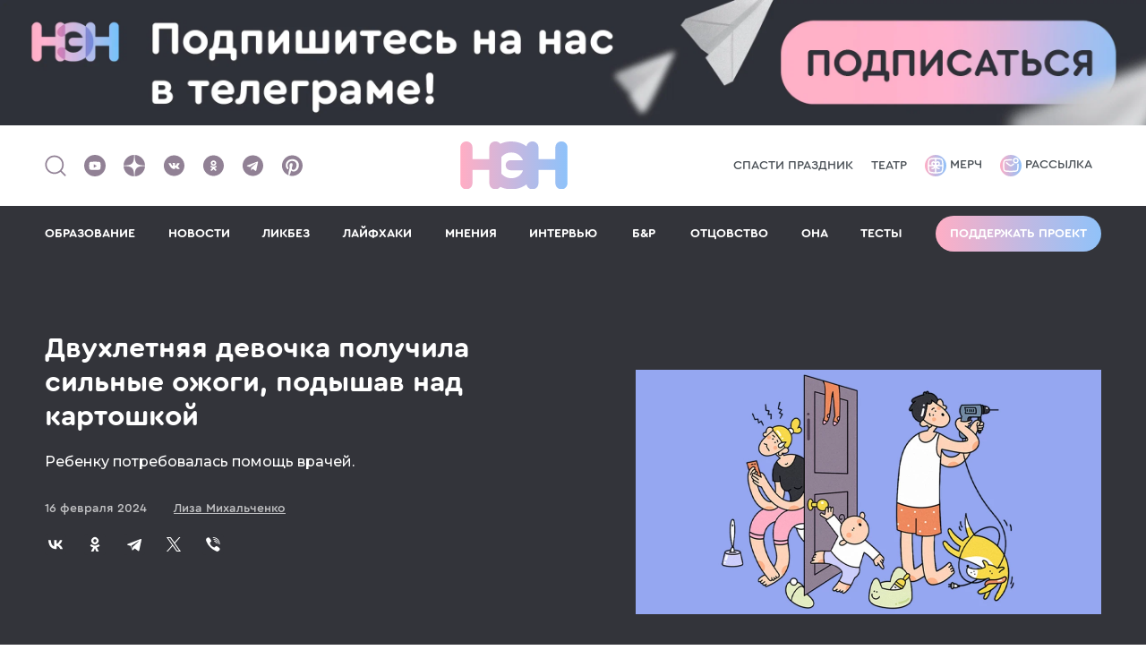

--- FILE ---
content_type: text/html; charset=UTF-8
request_url: https://n-e-n.ru/nad-kartoshkoi/
body_size: 15280
content:
    <!DOCTYPE html>
    <html lang="ru-RU">

    <head>
        <title>Двухлетняя девочка получила сильные ожоги, подышав над картошкой</title>
<meta charset="utf-8">
<meta name="viewport" content="width=device-width,minimum-scale=1,maximum-scale=5">
<meta http-equiv="X-UA-Compatible" content="IE=edge">
<meta name="yandex-verification" content="57ec6f7eb64a7350"/>
<meta name="yandex-verification" content="468dfd0823cd5f56"/>
<meta name="google-site-verification" content="eBCSzFGfYCBvZXfqhjSNMkTxD64oPec4I5rzdZyCoMM"/>
<meta name="pmail-verification" content="3ad1f41814b0364143257c2f152d8546">
<meta name="p:domain_verify" content="76d030d387ca910fd4c25078fd37d1bd"/>
<meta name="verify-admitad" content="ddfb671477" />
<meta name="mailru-verification" content="b5142ba480c9e1c2" />
<meta name="verify-zsb8mnllsu" content="kv6css7kgy">

<meta property="fb:pages" content="1845534045662935"/>

<link rel="icon" type="image/svg+xml" href="/img/favicons/favicon.svg">
<!--<link rel="icon" type="image/png" href="/img/favicons/favicon.png">-->
<link rel="apple-touch-icon" sizes="180x180" href="/img/favicons/apple-touch-icon.png?v2">
<link rel="icon" type="image/png" sizes="32x32" href="/img/favicons/favicon-32x32.png?v2">
<link rel="icon" type="image/png" sizes="16x16" href="/img/favicons/favicon-16x16.png?v2">
<link rel="manifest" href="/img/favicons/site.webmanifest?v2">
<link rel="mask-icon" href="/img/favicons/safari-pinned-tab.svg?v2" color="#5bbad5">
<link rel="shortcut icon" href="/img/favicons/favicon.ico?v2">
<meta name="msapplication-TileColor" content="#da532c">
<meta name="msapplication-config" content="/img/favicons/browserconfig.xml?v2">
<meta name="theme-color" content="#ffffff">

<meta name="description" content="Ребенку потребовалась помощь врачей.">
    <meta property="og:url" content="https://n-e-n.ru/nad-kartoshkoi/">


<script type="application/ld+json">{
    "@context": "https://schema.org",
    "@graph": [
        {
            "@type": "BreadcrumbList",
            "itemListElement": [
                {
                    "@type": "ListItem",
                    "position": 1,
                    "item": {
                        "@id": "https://n-e-n.ru/category/ithappened/",
                        "name": "Новости "
                    }
                }
            ]
        },
        {
            "@type": "Article",
            "@id": "https://n-e-n.ru/nad-kartoshkoi/#articleBody",
            "headline": "Двухлетняя девочка получила сильные ожоги, подышав над картошкой",
            "description": "Ребенку потребовалась помощь врачей.",
            "image": "/images/2025-11-12/69147102ed4ee_1200x675.jpg.webp",
            "author": {
                "@type": "Person",
                "name": "Лиза Михальченко",
                "url": "https://n-e-n.ru/user/177-liza-mihalcenko/"
            },
            "publisher": {
                "@type": "Organization",
                "name": "НЭН",
                "logo": {
                    "@type": "ImageObject",
                    "url": "https://n-e-n.ru/img/nen_logo_new.svg"
                }
            },
            "datePublished": "2024-02-16T17:00:00+03:00",
            "mainEntityOfPage": {
                "@type": "WebPage",
                "@id": "https://n-e-n.ru/nad-kartoshkoi/#articleBody"
            },
            "articleSection": "Новости ",
            "keywords": "тело, здоровье",
            "url": "https://n-e-n.ru/nad-kartoshkoi/"
        }
    ]
}</script>
        <meta name="csrf-param" content="_csrf-frontend">
<meta name="csrf-token" content="T9y-fMf9vwHdIpuBU1o3MCPikS2oIsKx5BGVetvFJHF4i_xMta3nUasR6_QlNHRfdoz0R9xDldSRSdxPtPxzGg==">
        <meta name="twitter:card" content="summary_large_image">
<meta name="twitter:title" content="Двухлетняя девочка получила сильные ожоги, подышав над картошкой">
<meta name="twitter:description" content="Ребенку потребовалась помощь врачей.">
<meta name="twitter:image" content="https://n-e-n.ru/images/2025-11-12/69147102ed4ee_0x0.jpg.webp">
<link href="https://n-e-n.ru/nad-kartoshkoi/" rel="canonical">
<link href="https://n-e-n.ru/amp/nad-kartoshkoi/" rel="amphtml">
<link href="/theme/scss/index.min.css?v=95" rel="stylesheet">
<link href="/setka/clients/VR2eHQZn2B2nrvZXVIMoUBobbv0ujq4W/css/6412____________________1_641.min.css" rel="stylesheet">
<link href="/theme/scss/pages/article.min.css?v=105" rel="stylesheet">
<style>
        .adfox-desktop, .adfox-mobile {
            margin: 20px 0;
        }
        </style>
<script src="/theme/js/counter.min.js?v=69"></script>    </head>

    <body>

    
    

<div class="banner-center">
    <!--AdFox START-->
    <!--ezhikezhik_2015-->
    <!--Площадка: n-e-n.ru / Desktop / Billboard 100%x200 / Branding-->
    <!--Категория: <не задана>-->
    <!--Тип баннера: Billboard-->
    <div id="adfox_16121769500717574"></div>
</div>


<header class="header">
    <div class="container">
        <div class="left">
            <a href="#">
                <span class="header__search">
                    <img src="/img/search.svg" alt="" width="26" height="27">
                </span>
            </a>
            <div class="social">
    <a href="https://www.youtube.com/@CHIPSjournal" target="_blank"
       aria-label="Наш Youtube канал">
        <svg width="24" height="24"><use xlink:href="/img/soc.sprite.svg?v=3#soc-youtube"></use></svg>
    </a>
    <a href="https://dzen.ru/nenru" target="_blank" aria-label="Наша страница в Дзен">
        <svg width="24" height="24"><use xlink:href="/img/soc.sprite.svg?v=3#soc-zen"></use></svg>
    </a>
    <a href="https://vk.com/net_eto_normalno" target="_blank" aria-label="Наше сообщество в VK">
        <svg width="25" height="24"><use xlink:href="/img/soc.sprite.svg?v=3#soc-vk"></use></svg>
    </a>
    <!-- mail.ru -->
    <a href="https://ok.ru/netetonorm" target="_blank" aria-label="Наша страница в Одноклассниках">
        <svg width="25" height="24"><use xlink:href="/img/soc.sprite.svg?v=3#soc-ok"></use></svg>
    </a>
    <a href="https://telegram.me/net_etonorm" target="_blank" aria-label="Наш канал в Телеграм">
        <svg width="25" height="24"><use xlink:href="/img/soc.sprite.svg?v=3#soc-tg"></use></svg>
    </a>
    <a href="https://www.pinterest.com/net_eto_normalno/" target="_blank"
       aria-label="Наша страница в Pinterest">
        <svg width="25" height="24"><use xlink:href="/img/soc.sprite.svg?v=3#soc-pinterest"></use></svg>
    </a>
</div>
        </div>
        <div class="header__logo">
            <a href="/" aria-label="Логотип">
                <img src="/img/nen_logo_new.svg" alt="">
            </a>
        </div>
        <div class="spec-project header-link">
                            <a href="https://kto-ukral-prazdnik.n-e-n.ru/?utm_source=nen" target="_blank">Спасти праздник</a>                            <a href="https://n-e-n.ru/mandariny-na-yolke-i-domashniy-teatr/" target="_blank">Театр</a>                    </div>
        <div class="right header-link">
            <a href="https://shop.n-e-n.ru/" target="_blank">
                <img src="/img/merch.svg" alt="">
                Мерч
            </a>
            <a href="https://mailganer.com/landing/53233/" id="rasssylka" target="_blank">
                <img src="/img/rassylka.svg" alt="">
                Рассылка
            </a>
        </div>
        <div class="button-menu-container">
                        <div class="header__button-menu">
                <span class="line"></span><span class="line"></span><span class="line"></span>
            </div>
        </div>
    </div>

    <div class="header__menu">
        <div class="container">
            <div class="link-menu"><a class="" href="https://n-e-n.ru/tag/88/%D0%BE%D0%B1%D1%80%D0%B0%D0%B7%D0%BE%D0%B2%D0%B0%D0%BD%D0%B8%D0%B5/" target="_self">ОБРАЗОВАНИЕ</a></div><div class="link-menu"><a class="" href="/category/ithappened/" target="_self">НОВОСТИ</a></div><div class="link-menu"><a class="" href="/category/diy/" target="_self">ЛИКБЕЗ</a></div><div class="link-menu"><a class="" href="/category/lifehacks/" target="_self">ЛАЙФХАКИ</a></div><div class="link-menu"><a class="" href="/category/opinions/" target="_self">МНЕНИЯ</a></div><div class="link-menu"><a class="" href="/category/interview/" target="_self">ИНТЕРВЬЮ</a></div><div class="link-menu"><a class="" href="/category/bnr/" target="_self">Б&Р</a></div><div class="link-menu"><a class="" href="/category/fathers/" target="_self">ОТЦОВСТВО</a></div><div class="link-menu"><a class="" href="/tag/102/она/" target="_self">ОНА</a></div><div class="link-menu"><a class="" href="/quizes/" target="_self">ТЕСТЫ</a></div>                            <div class="show-mobile"><a href="https://kto-ukral-prazdnik.n-e-n.ru/?utm_source=nen" target="_blank">Спасти праздник</a></div>
                            <div class="show-mobile"><a href="https://n-e-n.ru/mandariny-na-yolke-i-domashniy-teatr/" target="_blank">Театр</a></div>
                        <div>
                <a class="button border-gradient support-project" href="/donation/">Поддержать проект</a>
            </div>
            <div class="header__social-mobile">
                <div class="social">
                    <div class="social">
    <a href="https://www.youtube.com/@CHIPSjournal" target="_blank"
       aria-label="Наш Youtube канал">
        <svg width="24" height="24"><use xlink:href="/img/soc.sprite.svg?v=3#soc-youtube"></use></svg>
    </a>
    <a href="https://dzen.ru/nenru" target="_blank" aria-label="Наша страница в Дзен">
        <svg width="24" height="24"><use xlink:href="/img/soc.sprite.svg?v=3#soc-zen"></use></svg>
    </a>
    <a href="https://vk.com/net_eto_normalno" target="_blank" aria-label="Наше сообщество в VK">
        <svg width="25" height="24"><use xlink:href="/img/soc.sprite.svg?v=3#soc-vk"></use></svg>
    </a>
    <!-- mail.ru -->
    <a href="https://ok.ru/netetonorm" target="_blank" aria-label="Наша страница в Одноклассниках">
        <svg width="25" height="24"><use xlink:href="/img/soc.sprite.svg?v=3#soc-ok"></use></svg>
    </a>
    <a href="https://telegram.me/net_etonorm" target="_blank" aria-label="Наш канал в Телеграм">
        <svg width="25" height="24"><use xlink:href="/img/soc.sprite.svg?v=3#soc-tg"></use></svg>
    </a>
    <a href="https://www.pinterest.com/net_eto_normalno/" target="_blank"
       aria-label="Наша страница в Pinterest">
        <svg width="25" height="24"><use xlink:href="/img/soc.sprite.svg?v=3#soc-pinterest"></use></svg>
    </a>
</div>
                </div>
            </div>
        </div>
    </div>

        <!--AdFox START-->
    <!--ezhikezhik_2015-->
    <!--Площадка: n-e-n.ru / Mobile / Mobile_Top-->
    <!--Категория: <не задана>-->
    <!--Тип баннера: Mobile-->
    <div id="adfox_161217702470014171"></div>
    </header>

    
<div class="article-page article-page-image-2">
    <div class="inner-page-content-branding">
        <!-- Контейнер для брендинга -->
    </div>
    <div class="bg-block">
        <div class="container-inner">
            <div class="container-inner__left">
                <div class="container-small">
                    <div class="frame-container">
                        <div class="title">
                            <a href="/category/ithappened/">
                                Новости                             </a>
                        </div>
                                                                    </div>
                </div>
            </div>
        </div>
        <div class="container">
            <div class="card-page bg-none">
                <div class="card-page__left">
                    <h1 class="title-h1">
                        Двухлетняя девочка получила сильные ожоги, подышав над картошкой                    </h1>

                    <div class="text-page"><p>Ребенку потребовалась помощь врачей.</p></div>
                    <div class="info">
                        <time class="date" datetime="2024-02-16">
                            16 февраля 2024                        </time>
                        <div class="name">
                            <a href="https://n-e-n.ru/user/177-liza-mihalcenko/">
                                <span>Лиза Михальченко</span>
                            </a>
                        </div>
                    </div>
                    <div class="social-2">
                        <style>
    .ya-share2__list li {
        margin: 10px 10px 10px 10px !important;
    }
    .ya-share2__list li:first-child {
        margin-left: 0 !important;
    }

    .ya-share2__container.ya-share2__container_color-scheme_blackwhite .ya-share2__badge,
    .ya-share2__container.ya-share2__container_color-scheme_blackwhite .ya-share2__mobile-popup-badge {
        background-color: #33343A;
    }
</style>
<script src="https://yastatic.net/share2/share.js"></script>
<div class="ya-share2" data-curtain data-color-scheme="blackwhite"
     data-services="vkontakte,odnoklassniki,telegram,twitter,viber">
</div>                    </div>
                </div>
                                <div class="card-page__right">
                    <div class="image">
                        <img src="/images/2025-11-12/69147102ed4ee_1040x720.jpg.webp"
                             alt=""
                             title="">

                    </div>
                                            <div class="image-caption">
                            Иллюстрация НЭН                        </div>
                                    </div>
                            </div>
        </div>
    </div>
    <div class="container-inner">
        <div class="container-inner__left">
            <div class="container-small">
                                    <div class="tags">
                                                    <div class="tag">#<a href="/tag/24/тело/">тело</a></div>
                                                    <div class="tag">#<a href="/tag/69/здоровье/">здоровье</a></div>
                                            </div>
                
                                    <div class="article-content" id="articleBody">
                        <div class="stk-post stk-layout_6col_26605 stk-theme_35113" data-stk="{&quot;images&quot;:[{&quot;id&quot;:&quot;2024-02-15/65ce25333a9fc.jpg&quot;,&quot;alt&quot;:&quot;&quot;,&quot;caption&quot;:&quot;&quot;}]}" data-ui-id="post" data-ce-tag="post" data-reset-type="class" data-layout-type="limited" data-editor-version="3.2.8-rc1"><p class="stk-theme_35113__style_font_style-1618920566489 stk-reset" data-ce-tag="paragraph">Инцидент <a href="https://78.ru/news/2024-02-14/dvuhletnyaya-malishka-iz-kolpino-poluchila-silneishie-ozhogi-podishav-nad-kartoshkoi?utm_source=yxnews&amp;utm_medium=desktop&amp;utm_referrer=https%3A%2F%2Fdzen.ru%2Fnews%2Fsearch%3Ftext%3D" target="_blank" class="stk-reset">произошел</a> в&nbsp;Колпино. Двухлетняя девочка простудилась, ее&nbsp;мама решила лечить ребенка методами народной медицины. Женщина сварила картошку и, укутав дочь в&nbsp;одеяло, сказала дышать горячим паром, исходящим от&nbsp;картошки.</p><p class="stk-theme_35113__mb_05 stk-reset" data-ce-tag="paragraph">Ингаляция не&nbsp;только не&nbsp;помогла девочке, но&nbsp;и&nbsp;ухудшила ее&nbsp;состояние: пар обжег ребенку лицо. Маме девочки пришлось вызвать скорую помощь. Врачи отвезли ребенка в&nbsp;больницу, где диагностировали ожоги лица второй-третьей степени.</p><p class="stk-theme_35113__mb_15 stk-reset" data-ce-tag="paragraph">«Бабушкины» методы лечения&nbsp;— это практики, которые часто противоречат здравому смыслу, но&nbsp;все еще пользуются популярностью, причем не&nbsp;только у&nbsp;бабушек. Дышать над картошкой, растирать кожу водкой, закапывать в&nbsp;нос луковый сок и&nbsp;грудное молоко&nbsp;— все это продолжают делать родители на&nbsp;постсоветском пространстве.</p><a class="stk-container stk-container-link stk-reset stk-theme_35113__mb_15" data-ce-tag="container" href="https://n-e-n.ru/vnutrennyaya-babka/" target="_blank"><div class="stk-grid stk-theme_35113__mb_0" data-ce-tag="grid" data-anim-m="true" data-stk-css="stkew51U"><div data-col-width="6" class="stk-grid-col stk-grid-col_last" data-ce-tag="grid-col"><div class="stk-grid stk-theme_35113__mb_0" data-ce-tag="grid" data-stk-css="stkr1E50"><div data-col-width="2" class="stk-grid-col" data-ce-tag="grid-col" data-stk-css-m=""><figure class="stk-reset stk-image-figure" data-ce-tag="image-figure"><div class="stk-mask" data-ce-tag="mask"><img src="https://n-e-n.ru/images/2024-02-15/65ce25333a9fc_0x0.jpg" data-image-id="2024-02-15/65ce25333a9fc.jpg" data-image-name="61bcaae59be1b_1040x720.jpg" width="988" height="720" loading="lazy" class="stk-image stk-reset"/></div></figure></div><div data-col-width="4" class="stk-grid-col stk-grid-col_last align-left valign-middle" data-ce-tag="grid-col" data-stk-css="stkYqwgI" data-stk-css-m="stk4w38h"><p class="stk-reset stk-theme_35113__style_font_style-1581413622543 stk-theme_35113__color_35113_custom_color_1 stk-theme_35113__mb_05" data-ce-tag="paragraph" data-stk-css="stk3jZeo">Интересное по&nbsp;теме</p><p class="stk-reset stk-theme_35113__color_35113_custom_color_2 stk-theme_35113__style_font_style-1581413622543 stk-theme_35113__mb_0" data-ce-tag="paragraph" data-stk-css-m="stktGnKI"><strong class="stk-reset">Не&nbsp;будите «внутреннюю бабку». Разбираемся, почему мы&nbsp;тревожимся, когда болеют дети</strong></p></div></div></div></div></a><p class="stk-theme_35113__mb_05 stk-reset" data-ce-tag="paragraph">НЭН вспомнил тексты, посвященные странным, ненаучным и&nbsp;порой просто вредным методам лечения, а&nbsp;также несколько полезных материалов с&nbsp;разумными советами и&nbsp;ссылками на&nbsp;блоги врачей, опирающихся на&nbsp;принципы доказательной медицины.</p><ul class="stk-theme_35113__mb_2 stk-reset" data-ce-tag="list"><li class="stk-reset stk-list-item" data-ce-tag="list-item"><a class="stk-reset" href="https://n-e-n.ru/Eyeswideshut/" target="_blank">Промывание чаем, черви с&nbsp;сахаром, массаж: как раньше лечили детские глазные болезни</a></li><li class="stk-reset stk-list-item" data-ce-tag="list-item"><a class="stk-reset" href="https://n-e-n.ru/notsocool/" target="_blank">Не&nbsp;гомеопатией единой: 3&nbsp;современные родительские практики, которые нас пугают</a></li><li class="stk-reset stk-list-item" data-ce-tag="list-item"><a class="stk-reset" href="https://n-e-n.ru/babyskincare/" target="_blank">5 «бабушкиных советов» по&nbsp;уходу за&nbsp;детской кожей, которые мы&nbsp;до&nbsp;сих пор применяем (а&nbsp;зря!)</a></li><li class="stk-reset stk-list-item" data-ce-tag="list-item">А&nbsp;вот <a class="stk-reset" href="https://n-e-n.ru/medblogs/" target="_blank" data-gtm-vis-has-fired10171822_255="1">подборка лучших проектов о&nbsp;доказательной медицине на&nbsp;русском языке: выбор редакции&nbsp;НЭН</a></li><li class="stk-reset stk-list-item" data-ce-tag="list-item"><a class="stk-reset" href="https://n-e-n.ru/medicinebox/" target="_blank">Аптечка для простудившегося ребенка</a></li><li class="stk-reset stk-list-item" data-ce-tag="list-item">И&nbsp;про <a class="stk-reset" href="https://n-e-n.ru/flufacts" target="_blank" data-gtm-vis-has-fired10171822_255="1">симптомы и&nbsp;лечение гриппа</a>&nbsp;и&nbsp;<a class="stk-reset" href="https://n-e-n.ru/ears/" target="_blank" data-gtm-vis-has-fired10171822_255="1">отита</a></li></ul><div class="stk-grid stk-theme_35113__mb_05" data-ce-tag="grid" data-stk-css="stk_YI3o"><div data-col-width="6" class="stk-grid-col stk-grid-col_last" data-ce-tag="grid-col" data-stk-css="stkuQHPJ"><p class="stk-reset stk-theme_35113__mb_0 stk-theme_35113__style_font_style-1581413622543 stk-theme_35113__color_35113_custom_color_1" data-stk-css="stkkU6bZ" data-ce-tag="paragraph">Еще почитать по&nbsp;теме</p><a class="stk-reset stk-theme_35113__stk-btn_1622717779419 stk-theme_35113__style_font_style-1581413684093 stk-theme_35113__mb_0" data-stk-css="stkzU00r" data-stk-button="1" data-ce-tag="button" target="_blank" href="https://n-e-n.ru/poleznye-video/">Педиатр Федор Катасонов опубликовал подборку полезных видео для родителей</a><hr class="stk-reset stk-theme_35113__separator_divider-1578559866320 stk-theme_35113__mb_0 stk-theme_35113__separator_divider-1667831863680"/><a class="stk-reset stk-theme_35113__stk-btn_1622717779419 stk-theme_35113__style_font_style-1581413684093 stk-theme_35113__mb_0" data-stk-css="stkQEA26" data-stk-button="1" data-ce-tag="button" target="_blank" href="https://n-e-n.ru/ospa/">Врачующее Средневековье: как лечили оспу до распространения прививок</a><hr class="stk-reset stk-theme_35113__separator_divider-1578559866320 stk-theme_35113__mb_0 stk-theme_35113__separator_divider-1667831863680"/><a class="stk-reset stk-theme_35113__stk-btn_1622717779419 stk-theme_35113__style_font_style-1581413684093" data-stk-css="stkYoEqU" data-stk-button="1" data-ce-tag="button" target="_blank" href="https://n-e-n.ru/listforparents/">Что подарить родителям для здоровья и безопасности ребенка (и что они сами могут не догадаться купить)</a></div></div><div class="stk-theme_35113__mb_15 stk-grid" data-ce-tag="grid"><div data-col-width="6" class="stk-grid-col stk-grid-col_last" data-ce-tag="grid-col"><div class="stk-mobile-hidden stk-grid stk-theme_35113__mb_0" data-ce-tag="grid" data-stk-css="stkGAKZN"><div data-col-width="6" class="stk-grid-col stk-grid-col_last" data-ce-tag="grid-col"><figure class="stk-theme_35113__mb_0 stk-reset stk-image-figure" data-ce-tag="image-figure"><div class="stk-mask" data-ce-tag="mask"><a href="https://t.me/net_eto_normalno" class="stk-reset stk-link" target="_blank"><img src="https://n-e-n.ru/images/2023-02-02/63dc0c7f3f71f_0x0.jpg" data-image-id="2023-02-02/63dc0c7f3f71f.jpg" data-image-name="podcast-desktop-09.jpg" class="stk-image stk-reset" width="4000" height="810" loading="lazy"/></a></div></figure></div></div><div class="stk-desktop-hidden stk-grid stk-theme_35113__mb_15" data-ce-tag="grid" data-stk-css="stkg5U6W"><div data-col-width="2" class="stk-grid-col stk-grid-col_last" data-ce-tag="grid-col"><figure class="stk-reset stk-image-figure" data-ce-tag="image-figure"><div class="stk-mask" data-ce-tag="mask"><a href="https://t.me/net_eto_normalno" class="stk-reset stk-link" target="_blank"><img src="https://n-e-n.ru/images/2023-02-02/63dc0c98808d8_0x0.jpg" data-image-id="2023-02-02/63dc0c98808d8.jpg" data-image-name="podcast-mob-09.jpg" class="stk-image stk-reset" width="1912" height="1693" loading="lazy"/></a></div></figure></div><div data-col-width="4" class="stk-grid-col stk-grid-col_empty" data-ce-tag="grid-col"><p class="ce-element--empty stk-element_no-text stk-reset" data-ce-tag="paragraph"></p></div></div></div></div><style data-stk-css="stkGAKZN" class="" media="all">
  [data-stk-css="stkGAKZN"]:not(#stk):not(#stk):not(style) {
    box-shadow: rgba(51, 52, 57, 0.4) 0px 3px 8px
  }
</style><style data-stk-css="stkg5U6W" class="" media="all">
  [data-stk-css="stkg5U6W"]:not(#stk):not(#stk):not(style) {
    box-shadow: rgba(51, 52, 57, 0.4) 0px 3px 8px
  }
</style><style data-stk-css="stk_YI3o" media="all" class="">
  [data-stk-css="stk_YI3o"]:not(#stk):not(#stk):not(style) {
    background-color: rgba(51, 52, 58, 0.1)
  }
</style><style data-stk-css="stkuQHPJ" class="" media="all">
  [data-stk-css="stkuQHPJ"]:not(#stk):not(#stk):not(style) {
    margin-bottom: 8px
  }
</style><style data-stk-css="stkkU6bZ" media="all" class="">
  [data-stk-css="stkkU6bZ"]:not(#stk):not(#stk):not(style) {
    padding: 0px;
    margin-left: 20px;
    margin-right: 16px;
    margin-top: 16px;
    margin-bottom: -5px
  }
</style><style data-stk-css="stkzU00r" class="" media="all">
  [data-stk-css="stkzU00r"]:not(#stk):not(#stk):not(style) {
    align-self: stretch;
    justify-self: stretch
  }
</style><style data-stk-css="stkQEA26" class="" media="all">
  [data-stk-css="stkQEA26"]:not(#stk):not(#stk):not(style) {
    align-self: stretch;
    justify-self: stretch
  }
</style><style data-stk-css="stkYoEqU" class="" media="all">
  [data-stk-css="stkYoEqU"]:not(#stk):not(#stk):not(style) {
    align-self: stretch;
    justify-self: stretch;
    margin-top: -4px
  }
</style><style data-stk-css="stkew51U" media="all" class="">
  [data-stk-css="stkew51U"]:not(#stk):not(#stk):not(style) {}
</style><style data-stk-css="stkr1E50" media="all" class="">
  [data-stk-css="stkr1E50"]:not(#stk):not(#stk):not(style) {
    background-color: rgba(51, 52, 58, 0.1)
  }
</style><style data-stk-css="stkYqwgI" media="(min-width: 769px)" class="">
  [data-stk-css="stkYqwgI"]:not(#stk):not(#stk):not(style) {
    padding: 16px
  }
</style><style data-stk-css-m="stk4w38h" media="(max-width: 768px)" class="">
  [data-stk-css-m="stk4w38h"]:not(#stk):not(#stk):not(#stk):not(style) {
    padding: 0px 16px 16px 16px
  }
</style><style data-stk-css="stk3jZeo" class="" media="all">
  [data-stk-css="stk3jZeo"]:not(#stk):not(#stk):not(style) {
    margin-bottom: 5px
  }
</style><style data-stk-css-m="stktGnKI" media="(max-width: 768px)" class="">
  [data-stk-css-m="stktGnKI"]:not(#stk):not(#stk):not(#stk):not(style) {}
</style></div>                    </div>
                
                                    <div class="tags">
                                                    <div class="tag">#<a href="/tag/24/тело/">тело</a></div>
                                                    <div class="tag">#<a href="/tag/69/здоровье/">здоровье</a></div>
                                            </div>
                            </div>

            <!--AdFox START-->
            <!--ezhikezhik_2015-->
            <!--Площадка: n-e-n.ru / Desktop / Inpage After Article-->
            <!--Категория: <не задана>-->
            <!--Тип баннера: Inpage-->
            <div id="adfox_161217712291753789"></div>

            <!--AdFox START-->
            <!--ezhikezhik_2015-->
            <!--Площадка: n-e-n.ru / Mobile / Mobile_After_Article-->
            <!--Категория: <не задана>-->
            <!--Тип баннера: Mobile-->
            <div id="adfox_161217715304012547"></div>

        </div>
                            <div class="container-inner__right">
                <div class="card-promo-container">
                    <!--AdFox START-->
                    <!--ezhikezhik_2015-->
                    <!--Площадка: n-e-n.ru / Desktop / Sidebar_1-->
                    <!--Категория: <не задана>-->
                    <!--Тип баннера: Sidebar-->
                    <div id="adfox_16121772087386157"></div>
                </div>
            </div>
            </div>
    <div class="interest-2">
        <div class="container">
            <div class="interest-2__container">
                <div class="interest__title">ВАМ БУДЕТ ИНТЕРЕСНО</div>
<section class="slider-wrapper">
    <button class="slide-arrow slide-arrow-prev">&#8249;</button>
    <button class="slide-arrow slide-arrow-next">&#8250;</button>
    <ul class="items slides-container">
                    <li class="item int-slide">
                <a class="image" href="/babushka-zavela-minecraft-kanal-chtoby-oplachivat-lechenie-vnuka-ot-raka/" target="_blank">
                                            <img src="/images/2026-01-14/6967be1127ce1_560x320.jpg.webp"
                             alt="Скриншот: канал Сью Джакво | GrammaCrackers | Youtube">
                                    </a>
                <a class="subtitle" href="/category/ithappened/" target="_blank">
                    Новости                 </a>
                <a class="title" href="/babushka-zavela-minecraft-kanal-chtoby-oplachivat-lechenie-vnuka-ot-raka/" target="_blank">
                    81-летняя бабушка завела Minecraft-канал, чтобы оплачивать лечение внука от&nbsp;рака                </a>
                            </li>
                    <li class="item int-slide">
                <a class="image" href="/psiholog-rasskazala-pochemu-zhenshina-mozhet-ispytyvat-nepriazn-k-sobstvennym-detam/" target="_blank">
                                            <img src="/images/2026-01-14/6967bd645ccea_560x320.jpg.webp"
                             alt="Фото: InesBazdar | Shutterstock | Fotodom">
                                    </a>
                <a class="subtitle" href="/category/opinions/" target="_blank">
                    Мнения                </a>
                <a class="title" href="/psiholog-rasskazala-pochemu-zhenshina-mozhet-ispytyvat-nepriazn-k-sobstvennym-detam/" target="_blank">
                    Психолог рассказала, почему женщина может испытывать неприязнь к&nbsp;собственным детям                </a>
                            </li>
                    <li class="item int-slide">
                <a class="image" href="/rossiane-nazvali-glavniy-priznak-horoshego-otca/" target="_blank">
                                            <img src="/images/2026-01-14/696794935f375_560x320.jpg.webp"
                             alt="">
                                    </a>
                <a class="subtitle" href="/category/ithappened/" target="_blank">
                    Новости                 </a>
                <a class="title" href="/rossiane-nazvali-glavniy-priznak-horoshego-otca/" target="_blank">
                    Россияне назвали главный признак хорошего отца                </a>
                            </li>
                    <li class="item int-slide">
                <a class="image" href="/stand-up-kluby-dla-roditeley-s-malyshami-poyavilis-v-velikobritanii/" target="_blank">
                                            <img src="/images/2026-01-14/69673a2c26ea4_560x320.jpg.webp"
                             alt="Фото: Salivanchuk Semyon | Shutterstock | Fotodom">
                                    </a>
                <a class="subtitle" href="/category/ithappened/" target="_blank">
                    Новости                 </a>
                <a class="title" href="/stand-up-kluby-dla-roditeley-s-malyshami-poyavilis-v-velikobritanii/" target="_blank">
                    Дневные концерты и&nbsp;возможность вздремнуть: стендап-клубы для родителей с&nbsp;малышами появились в&nbsp;Великобритании                </a>
                            </li>
            </ul>
</section>
                <!--
                <hr class="hr">
                <div class="form-container">
                    <div class="title">Чтобы не пропустить всё самое интересное<br> — подпишитесь на нашу рассылку</div>
                    <form class="form">
                        <div class="form__top">
                            <div class="form-group">
                                <input type="email" placeholder="Ваш e-mail">
                            </div>
                            <div class="button-container">
                                <button class="button bold black-text">Подписаться</button>
                            </div>
                        </div>
                        <div class="form__bottom">
                            <div class="form-group-check">
                                <input id="check" type="checkbox" name="">
                                <label for="check">Нажимая на кнопку, Вы соглашаетесь с Политикой конфиденциальности и Правилами обработки персональных данных</label>
                            </div>
                        </div>
                    </form>
                </div>
                -->
            </div>
        </div>
    </div>

    <div class="container-inner">
        <div class="cards cards-2">
            <div class="cards__left">
                <div class="card card-big">
    <div class="card-big__left">
        <a class="subtitle" href="/category/lifehacks/">
            Лайфхаки        </a>
        <a class="title" href="/morningafterwtf/">
            20 вещей, которые ждут вас сразу после родов        </a>
        <div class="text">
            Как известно, после родов все только начинается. И&nbsp;дело не только в пеленках и бессонных ночах. Тело, эмоции, отношения с близкими — все словно переживает...        </div>
            </div>
    <div class="card-big__right">
        <a class="image" href="/morningafterwtf/">
                            <img src="/images/2025-11-12/69147102ed4ee_628x716.jpg.webp"
                     alt="Иллюстрация НЭН">
                    </a>
    </div>
</div>

<div class="card card-medium">
    <div class="card-medium__top">
        <a class="image" href="/pregnantbody/">
                            <img src="/images/2025-11-20/691ee9be3ca22_596x400.jpg.webp"
                     alt="Фото: Everett Collection | Shutterstock | Fotodom">
                    </a>
    </div>
    <div class="card-medium__bottom">
        <div>
            <a class="subtitle" href="/category/bnr/">
                Б&Р            </a>
        </div>
        <a class="title" href="/pregnantbody/">
            Живот с обложки: как беременное тело стало объектом массовой культуры        </a>
            </div>
</div>

<div class="card card-medium">
    <div class="card-medium__top">
        <a class="image" href="/reese/">
                            <img src="/images/2025-09-23/68d29496977c1_596x400.jpg.webp"
                     alt="Фото: Jaguar PS | Shutterstock | Fotodom">
                    </a>
    </div>
    <div class="card-medium__bottom">
        <div>
            <a class="subtitle" href="/category/opinions/">
                Мнения            </a>
        </div>
        <a class="title" href="/reese/">
            10 цитат Риз Уизерспун о родительстве        </a>
            </div>
</div>

<div class="card card-medium">
    <div class="card-medium__top">
        <a class="image" href="/mentalstate/">
                            <img src="/images/2025-11-01/69061061c2e95_596x400.jpg.webp"
                     alt="Иллюстрация Насти Железняк">
                    </a>
    </div>
    <div class="card-medium__bottom">
        <div>
            <a class="subtitle" href="/category/opinions/">
                Мнения            </a>
        </div>
        <a class="title" href="/mentalstate/">
            Ментальное здоровье после родов: важная и недооцененная тема        </a>
            </div>
</div>
<div class="card card-small">
    <a class="subtitle" href="/category/opinions/">
        Мнения    </a>
    <a class="title" href="/annwords/">
        10 цитат Энн Хэтэуэй о материнстве и его вызовах    </a>
    </div>

<div class="card card-small">
    <a class="subtitle" href="/category/diy/">
        Ликбез    </a>
    <a class="title" href="/letstalkalredy/">
        10 послеродовых состояний, о которых не говорят (но знать о них важно каждой женщине)    </a>
    </div>

<div class="card card-small">
    <a class="subtitle" href="/category/opinions/">
        Мнения    </a>
    <a class="title" href="/scarjo/">
        «С появлением ребенка в твоем сердце будто образуется дополнительное пространство»: 8 цитат Скарлетт Йоханссон о родительстве    </a>
    </div>

<div class="card card-big reverse">
    <div class="card-big__left">
        <a class="subtitle" href="/category/lifehacks/">
            Лайфхаки        </a>
        <a class="title" href="/changethesystem/">
            11 шагов, которые может сделать государство для реальной поддержки родительства        </a>
        <div class="text">
            В рамках поддержки населения в период коронакризиса президент России учредил дополнительные выплаты для семей с детьми: родители с детьми до трех лет получили п...        </div>
            </div>
    <div class="card-big__right">
        <a class="image" href="/changethesystem/">
                            <img src="/images/2024-10-01/66fc04980046d_628x716.jpg.webp"
                     alt="Коллаж с фото: Anton Vierietin | Shutterstock | FOTODOM">
                    </a>
    </div>
</div>
<div class="card card-small">
    <a class="subtitle" href="/category/bnr/">
        Б&Р    </a>
    <a class="title" href="/dontbeahero/">
        Не спешите быть Чудо-женщиной: 6 ошибок, которых стоит избегать после родов    </a>
    </div>

            </div>
            <div class="container-inner__right">
                <div class="card-promo-container" style="margin-top: 0;">
                    <div class="sidebar-item" style="position: sticky; top: 20px;">
    <!--AdFox START-->
    <!--ezhikezhik_2015-->
    <!--Площадка: n-e-n.ru / Desktop / Sidebar_2 (Sticky)-->
    <!--Категория: <не задана>-->
    <!--Тип баннера: Sidebar-->
    <div id="adfox_161217724184428939"></div>
</div>                </div>
            </div>

        </div>
    </div>

</div>

<div class="container-inner">
    <!-- Yandex.RTB C-A-447072-36 -->
    <div id="yandex_rtb_rek-widget"></div>
</div>

<script>
    const target = document.getElementById("articleBody");

    // Цели и их процентные позиции
    const checkpoints = [
        { percent: 30, goal: 'scroll30' },
        { percent: 50, goal: 'scroll50' },
        { percent: 60, goal: 'scroll60' },
        { percent: 100, goal: 'scroll100' }
    ];

    // Чтобы не отправлять одну цель несколько раз
    let firedGoals = new Set();

    window.addEventListener("scroll", () => {
        const rect = target.getBoundingClientRect();
        const viewportHeight = window.innerHeight;

        // сколько всего высоты блока видно от начала до нижней границы окна
        const visible = Math.min(viewportHeight - rect.top, rect.height);

        // процент прокрутки блока (0–100)
        const scrolledPercent = Math.max(0, Math.min(100, (visible / rect.height) * 100));

        checkpoints.forEach(({ percent, goal }) => {
            if (scrolledPercent >= percent && !firedGoals.has(goal)) {
                console.log(`Достигнуто ${percent}%`);
                ym(41151484, 'reachGoal', goal);
                firedGoals.add(goal);
            }
        });
    });
</script>


    
<footer class="footer">
    <div class="container">

        <div class="subscribe">
            <div class="title">
                <div class="first">Не пропустите самое интересное!</div>
                <div>Подпишитесь на нашу рассылку</div>
            </div>

            <form id="form-subscribe" class="form" action="/subscribe/" method="post">
<input type="hidden" name="_csrf-frontend" value="T9y-fMf9vwHdIpuBU1o3MCPikS2oIsKx5BGVetvFJHF4i_xMta3nUasR6_QlNHRfdoz0R9xDldSRSdxPtPxzGg==">            <div class="form__top">
                <div class="form-group">
                    <input id="email" type="email" name="email" placeholder="Ваш e-mail" required>
                    <label for="email"></label>
                </div>
                <div class="button-container">
                    <button class="button sub-button bold black-text">Подписаться</button>
                </div>
            </div>
            <div class="form__bottom">
                <div class="form-group-check" style="display:flex;">
                    <input id="check" type="checkbox" name="agree" required>
                    <label for="check" style="padding-left: 10px;display: block;text-align: left;">
                        Даю <a class="link" href="/personal-data/" target="_blank">согласие</a> на обработку моих
                        персональных данных на условиях <a class="link" href="/confidentiality/" target="_blank">политики конфиденциальности</a>
                    </label>
                </div>
            </div>
            </form>        </div>

        <hr>

        <div class="footer__menu-2">
            <div class="categories"><!-- 1 -->
                <div class="title">Рубрики</div>
                <ul>
                    <li><a href="/category/ithappened/">Новости</a></li><li><a href="/category/lifehacks/">Лайфхаки</a></li><li><a href="/category/diy/">Ликбез</a></li><li><a href="/category/bnr/">Беременность и роды</a></li><li><a href="https://n-e-n.ru/tag/129/%D0%9F%D0%BE%D1%81%D0%BB%D0%B5+%D1%80%D0%BE%D0%B4%D0%BE%D0%B2/">После родов</a></li><li><a href="/tag/102/она/">Для женщин</a></li><li><a href="/category/opinions/">Мнения</a></li><li><a href="/category/pictures/">Подборки</a></li><li><a href="/category/interview/">Интервью</a></li><li><a href="/quizes/">Тесты</a></li><li><a href="/category/x/">Партнеры</a></li>                </ul>
            </div>
            <div class="tags"><!-- 2 -->
                <div class="title">Темы</div>
                <ul>
                    <li><a href="/tag/97/база/">Энциклопедия для родителей</a></li><li><a href="/category/fathers/">Отцовство</a></li><li><a href="/tag/119/40+/">40+</a></li><li><a href="/tag/120/бабушки+и+дедушки/">Бабушки и дедушки</a></li><li><a href="https://gde-dengi.n-e-n.ru/">Деньги</a></li><li><a href="/tag/69/здоровье/">Здоровье</a></li><li><a href="/tag/34/ментальное+здоровье/">Психология</a></li><li><a href="/tag/88/образование/">Образование</a></li><li><a href="/tag/9/кино+и+мультфильмы/">Кино и мультфильмы</a></li><li><a href="/tag/8/книги/">Книги</a></li><li><a href="/tag/121/звезды/">Звезды</a></li><li><a href="/tag/122/классики/">Классики</a></li><li><a href="https://wikigirls.ru/">Энциклопедия для девочек</a></li><li><a href="/nasilie/">Хватит бить детей</a></li>                </ul>
            </div>

            <div class="age"><!-- 3 -->
                <div class="title">Возраст</div>
                <ul>
                    <li><a href="/tag/1/0-6+мес/">0-6 мес</a></li><li><a href="/tag/2/7-12+мес/">7-12 мес</a></li><li><a href="/tag/3/1-2+года/">1-2 года</a></li><li><a href="/tag/4/2-3+года/">2-3 года</a></li><li><a href="/tag/5/3-6+лет/">3-6 лет</a></li><li><a href="/tag/6/7-10+лет/">7-10 лет</a></li><li><a href="/tag/7/Подростки/">Подростки</a></li>                </ul>
            </div>

            <div class="main"><!-- 4 -->
                <div class="title">Главное</div>
                <ul class="menu">
                    <li><a href="/about/">О нас</a></li><li><a href="https://reklama.n-e-n.ru/">Реклама в НЭН</a></li><li><a href="/promostatii/">Спецпроекты</a></li><li><a href="/recruiting/">Работа в НЭН</a></li><li><a href="https://shop.n-e-n.ru/">Мерч НЭН</a></li><li><a href="/donation/">Поддержать НЭН</a></li><li><a href="/contacts/">Контакты</a></li><li><a href="/user-agreement/">Соглашение</a></li><li><a href="/personal-data/">Согласие</a></li><li><a href="/confidentiality/">Политика</a></li>                </ul>
            </div>

            <div class="five"><!-- 5 -->
                <div class="icons" style="/*flex-direction: column;*/">
                    <div class="title">НЭН в соцсетях</div>
                    <div class="list">

                        <a href="https://t.me/net_etonorm" target="_blank" aria-label="Наш канал в TG">
                            <svg width="30" height="30"><use xlink:href="/img/soc.sprite.v2.svg?v=9#soc-tg"></use></svg>
                        </a>

                        <a href="https://t.me/kudashechnaya" target="_blank" aria-label="TG Кудашечная">
                            <svg width="30" height="30"><use xlink:href="/img/soc.sprite.v2.svg?v=9#soc-kuda"></use></svg>
                        </a>

                        <a href="https://t.me/memoshnaja" target="_blank" aria-label="Мемошная родителя">
                            <svg width="30" height="30"><use xlink:href="/img/soc.sprite.v2.svg?v=9#soc-memoshnaja"></use></svg>
                        </a>

                        <a href="https://vk.com/net_eto_normalno" target="_blank" aria-label="Наше сообщество в VK">
                            <svg width="30" height="30"><use xlink:href="/img/soc.sprite.v2.svg?v=9#soc-vk"></use></svg>
                        </a>
                        <!-- mail.ru -->
                        <a href="https://ok.ru/netetonorm" target="_blank" aria-label="Наша страница в Одноклассниках">
                            <svg width="30" height="30"><use xlink:href="/img/soc.sprite.v2.svg?v=9#soc-ok"></use></svg>
                        </a>
                        <a href="https://dzen.ru/nenru" target="_blank" aria-label="Наша страница в Дзен">
                            <svg width="30" height="30"><use xlink:href="/img/soc.sprite.v2.svg?v=9#soc-zen"></use></svg>
                        </a>
                        <a href="https://www.tiktok.com/@net_eto_normalno" target="_blank" aria-label="Наша страница в TikTok">
                            <svg width="30" height="30"><use xlink:href="/img/soc.sprite.v2.svg?v=9#soc-tiktok"></use></svg>
                        </a>
                        <a href="https://www.pinterest.com/net_eto_normalno/" target="_blank" aria-label="Наша страница в Pinterest">
                            <svg width="30" height="30"><use xlink:href="/img/soc.sprite.v2.svg?v=9#soc-pinterest"></use></svg>
                        </a>
                        <a href="https://www.youtube.com/@CHIPSjournal" target="_blank" aria-label="Наш Youtube канал">
                            <svg width="30" height="30"><use xlink:href="/img/soc.sprite.v2.svg?v=9#soc-youtube"></use></svg>
                        </a>
                        <a href="https://podcasts.apple.com/ru/podcast/%D1%87%D0%B8%D0%BF%D1%81%D0%BE%D0%B2%D0%BE%D1%81%D1%82%D0%B8/id1517870154" target="_blank" aria-label="Наш Podcast">
                            <svg width="30" height="30"><use xlink:href="/img/soc.sprite.v2.svg?v=9#soc-podcast"></use></svg>
                        </a>

                        <a href="https://music.yandex.ru/album/11410033" target="_blank" aria-label="Наш подкаст">
                            <svg width="30" height="30"><use xlink:href="/img/soc.sprite.v2.svg?v=9#soc-ya-music"></use></svg>
                        </a>
                    </div>
                </div>

                <div class="spec" style="display: none;">
                    <div class="title">Спецпроекты НЭН</div>
                    <ul>
                        <li><a href="#">Где деньги</a></li>
                        <li><a href="#">Хватит бить детей</a></li>
                        <li><a href="#">Энциклопедия для девочек</a></li>
                    </ul>

                </div>

            </div>

        </div>

        <hr>

        <div class="last_block">
            <div class="except_copy">
                <div class="left">
                    <div class="logo">
                        <img src="/img/nen_logo_v3.svg" alt="">
                        <div class="age">18+</div>
                    </div>
                    <div class="agreement">
                        Использование и перепечатка материалов сайта n-e-n.ru возможны только с письменного разрешения Администрации сайта и при наличии активной ссылки на сайт n-e-n.ru
                    </div>
                </div>

                <div class="right">
                    <ul>
                        <li><a href="/user-agreement/">Пользовательское соглашение</a></li>
                        <li><a href="/confidentiality/">Согласие на обработку данных</a></li>
                        <li><a href="/confidentiality/">Политика конфиденциальности</a></li>
                    </ul>
                </div>
            </div>

            <div class="copyright">
                © 2016-2026 Нет, это нормально
            </div>

            <div class="recommendation">
                На информационном ресурсе применяются <a href="/rekommendatelnye-sistemy/">рекомендательные технологии</a>
            </div>

        </div>

        <div class="footer__menu-2--right">
            <div class="social">
                            </div>
        </div>

                </div>
</footer>

<div class="search-popup" hidden>
    <div class="container">
        <div class="logo">
            <a href="/">
                <img src="/img/nen_logo_new.svg" alt="">
            </a>
        </div>
        <div class="content">
            <div class="close">
                <img src="/img/close.svg" alt="Закрыть" width="24" height="24">
            </div>
            <form class="form" action="/site/search/" id="form-search">
                <div class="form-group">
                    <input class="search-input" type="text" placeholder="Я ищу...">
                    <span class="clear-input"></span>
                </div>
                <div class="load-more-wrap">
                    <div class="load-more-btn" data-page="2" style="justify-content: center; align-items: center;">
                        <button style="font-size: 150%; padding: 20px;" type="submit">Найти</button>
                    </div>
                </div>
            </form>
            <div class="search-result"></div>
        </div>
    </div>
</div>

        <script>
        
        
        
        

        
    </script>

    <noscript><div><img src="https://top-fwz1.mail.ru/counter?id=3082310;js=na" style="border:0;position:absolute;left:-9999px;" alt="Top.Mail.Ru"/></div></noscript>

    <!-- Yandex.Metrika counter -->
    <noscript><div><img src="https://mc.yandex.ru/watch/41151484" style="position:absolute; left:-9999px;" alt=""/></div></noscript>
    <!-- /Yandex.Metrika counter -->

    <div id="adfox_161415360590088680"></div>
    <script src="https://cdn.jsdelivr.net/npm/js-cookie@3.0.5/dist/js.cookie.min.js"></script>
<script src="/theme/js/scripts.min.js?v=71"></script>
<script src="/setka/public/3.2.8-rc1/01/01/public.v3.2.8-rc1.1658243032.min.js"></script>
<script src="https://platform.twitter.com/widgets.js" async charset="utf-8"></script>
<script src="https://www.instagram.com/embed.js" async defer></script>
<script src="/theme/js/adv2.min.js?v=70" defer></script>    </body>
    </html>


--- FILE ---
content_type: image/svg+xml
request_url: https://n-e-n.ru/img/nen_logo_new.svg
body_size: 3875
content:
<?xml version="1.0" encoding="utf-8"?>
<!-- Generator: Adobe Illustrator 26.0.2, SVG Export Plug-In . SVG Version: 6.00 Build 0)  -->
<svg version="1.1" xmlns="http://www.w3.org/2000/svg" xmlns:xlink="http://www.w3.org/1999/xlink" x="0px" y="0px"
	 viewBox="0 0 1132.26 507.49" style="enable-background:new 0 0 1132.26 507.49;" xml:space="preserve">
<style type="text/css">
	.st0{fill:url(#SVGID_1_);}
	.st1{fill:url(#SVGID_00000047747103005880640730000016983511833014509971_);}
	.st2{fill:url(#SVGID_00000033356031123943003650000000438798844439471268_);}
</style>
<g id="BG__x28_только_чтобы_был_виден_белый_лого_x29_">
</g>
<g id="LOGO">
	<g>
		<linearGradient id="SVGID_1_" gradientUnits="userSpaceOnUse" x1="10.0338" y1="254.726" x2="1138.0338" y2="249.3927">
			<stop  offset="0" style="stop-color:#FFAEC5"/>
			<stop  offset="1" style="stop-color:#8EC2FA"/>
		</linearGradient>
		<path class="st0" d="M18.18,488.57C6.05,475.96,0,460.26,0,441.46V66.03c0-18.79,6.05-34.5,18.18-47.11C30.29,6.31,45.5,0,63.81,0
			c18.29,0,33.5,6.31,45.63,18.92c12.11,12.61,18.18,28.32,18.18,47.11v121.68h178.81V64.55c0-18.79,5.94-34.25,17.81-46.37
			C336.1,6.06,351.43,0,370.23,0c18.79,0,34.13,6.06,46,18.18c11.87,12.13,17.81,27.58,17.81,46.37v376.91
			c0,18.8-6.06,34.5-18.18,47.11c-12.13,12.61-27.34,18.92-45.63,18.92c-18.31,0-33.52-6.31-45.63-18.92
			c-12.13-12.61-18.18-28.31-18.18-47.11V302.72H127.62v138.74c0,18.8-6.06,34.5-18.18,47.11c-12.13,12.61-27.34,18.92-45.63,18.92
			C45.5,507.49,30.29,501.19,18.18,488.57z"/>
	</g>
	<g>
		
			<linearGradient id="SVGID_00000052788464409669752430000000905259903970933643_" gradientUnits="userSpaceOnUse" x1="7.5014" y1="245.143" x2="1132.8347" y2="255.8096">
			<stop  offset="0" style="stop-color:#FFAEC5"/>
			<stop  offset="1" style="stop-color:#8EC2FA"/>
		</linearGradient>
		<path style="fill:url(#SVGID_00000052788464409669752430000000905259903970933643_);" d="M716.4,488.57
			c-12.13-12.61-18.18-28.31-18.18-47.11V66.03c0-18.79,6.05-34.5,18.18-47.11C728.51,6.31,743.72,0,762.03,0
			c18.29,0,33.5,6.31,45.63,18.92c12.11,12.61,18.18,28.32,18.18,47.11v121.68h178.81V64.55c0-18.79,5.94-34.25,17.81-46.37
			c11.87-12.11,27.2-18.18,46-18.18c18.79,0,34.13,6.06,46,18.18c11.87,12.13,17.81,27.58,17.81,46.37v376.91
			c0,18.8-6.06,34.5-18.18,47.11c-12.13,12.61-27.34,18.92-45.63,18.92c-18.31,0-33.52-6.31-45.63-18.92
			c-12.13-12.61-18.18-28.31-18.18-47.11V302.72H825.84v138.74c0,18.8-6.06,34.5-18.18,47.11c-12.13,12.61-27.34,18.92-45.63,18.92
			C743.72,507.49,728.51,501.19,716.4,488.57z"/>
	</g>
	<g>
		
			<linearGradient id="SVGID_00000083088789820904693880000003222879524090006927_" gradientUnits="userSpaceOnUse" x1="7.3872" y1="256.2635" x2="1130.0538" y2="250.9301">
			<stop  offset="0" style="stop-color:#FFAEC5"/>
			<stop  offset="1" style="stop-color:#8EC2FA"/>
		</linearGradient>
		<path style="fill:url(#SVGID_00000083088789820904693880000003222879524090006927_);" d="M670.92,33.39
			c40.55,22.26,72.46,52.81,95.71,91.63c23.24,38.84,34.87,81.74,34.87,128.73c0,47-11.63,89.9-34.87,128.73
			c-23.26,38.84-55.03,69.37-95.34,91.63c-40.32,22.26-84.95,33.39-133.92,33.39c-37.6,0-73.08-7.18-106.47-21.52
			c-33.39-14.34-60.72-34.37-81.99-60.1c-12.37-15.82-18.55-30.91-18.55-45.26c0-15.82,5.68-29.42,17.06-40.81
			c11.37-11.37,25.23-17.06,41.55-17.06c17.81,0,34.13,7.92,48.97,23.74c28.68,29.19,61.83,43.78,99.42,43.78
			c30.16,0,56.39-7.54,78.65-22.63c22.26-15.08,37.84-35.73,46.74-61.95H534.4c-16.32,0-29.56-5.07-39.69-15.21
			c-10.14-10.13-15.21-22.87-15.21-38.21c0-15.33,5.07-28.07,15.21-38.21c10.13-10.13,23.37-15.21,39.69-15.21h126.87
			c-9.9-25.23-25.72-45.13-47.48-59.73c-21.77-14.58-47.24-21.89-76.42-21.89c-39.58,0-72.97,14.6-100.16,43.78
			c-14.84,15.84-31.16,23.74-48.97,23.74c-16.32,0-30.18-5.68-41.55-17.06c-11.38-11.37-17.06-24.97-17.06-40.81
			c0-16.32,6.18-31.41,18.55-45.26c21.26-25.71,48.6-45.75,81.99-60.1C463.54,7.18,499.03,0,536.63,0
			C585.6,0,630.36,11.13,670.92,33.39z"/>
	</g>
</g>
</svg>


--- FILE ---
content_type: application/javascript; charset=utf-8
request_url: https://n-e-n.ru/theme/js/scripts.min.js?v=71
body_size: 1576
content:
document.addEventListener("DOMContentLoaded",function(){"use strict";const form=document.querySelector("#form-subscribe");form.addEventListener("submit",async e=>{e.preventDefault();let $form=document.querySelector("#form-subscribe");let $agree=document.querySelector("#form-subscribe #check");if($agree&&!$agree.checked){return false}const form_data=new FormData(e.target);let response=await fetch($form.action,{method:"POST",body:form_data});if(response.ok){let message="";if(await response.json()==="subscribed"){message="Спасибо! Вы подписались на нашу рассылку."}else{message="Возникла ошибка! Повторите попытку позже или обратитесь к администрации сайта."}alert(message)}});const form_popup=document.querySelector("#form-popup-subscribe");if(form_popup){form_popup.addEventListener("submit",async e=>{e.preventDefault();let $form=document.querySelector("#form-popup-subscribe");const form_data=new FormData(e.target);let response=await fetch($form.action,{method:"POST",body:form_data});if(response.ok){let message="";if(await response.json()==="subscribed"){message="Спасибо! Вы подписались на нашу рассылку.";let cancel=document.querySelector(".subscribe-popup .cancel");cancel.textContent=message;cancel.style.color="green"}else{message="Возникла ошибка! Повторите попытку позже или обратитесь к администрации сайта.";alert(message)}}})}if(window.matchMedia("(max-width: 1339px)").matches){document.querySelectorAll(".slide-arrow-prev").forEach(el=>{el.addEventListener("click",e=>{const slidesContainer=e.currentTarget.parentNode.querySelector(".slides-container");const slide=slidesContainer.querySelector(".int-slide");const slideWidth=slide.clientWidth;slidesContainer.scrollLeft-=slideWidth})});document.querySelectorAll(".slide-arrow-next").forEach(el=>{el.addEventListener("click",e=>{const slidesContainer=e.currentTarget.parentNode.querySelector(".slides-container");const slide=slidesContainer.querySelector(".int-slide");const slideWidth=slide.clientWidth;slidesContainer.scrollLeft+=slideWidth})})}else{function slider_hover(e){let slides=document.querySelectorAll(".slider-block .slider-article .slide");forEach(slides,function(i,tag){tag.classList.remove("active")});forEach(slide_pages,function(i,tag){tag.classList.remove("active")});e.currentTarget.classList.toggle("active");let activeTab=e.currentTarget.dataset.tab;document.querySelector(activeTab).classList.toggle("active");return true}let slide_pages=document.querySelectorAll(".slider-block .slider-nav .slide-page");forEach(slide_pages,function(i,tag){tag.addEventListener("mouseenter",slider_hover);tag.addEventListener("mouseleave",slider_hover)})}let header_menu=document.querySelector(".header .header__button-menu");header_menu.addEventListener("click",function(){body.classList.toggle("open-menu")});let body=document.querySelector("body");let search_open=document.querySelector(".header .header__search");search_open.addEventListener("click",function(){body.classList.add("open-search")});let search_close=document.querySelector(".search-popup .close");search_close.addEventListener("click",function(){body.classList.remove("open-search")});document.addEventListener("keyup",function(e){if(e.key==="Escape"){body.classList.remove("open-search")}});const form_search=document.querySelector("#form-search");const search_input=document.querySelector("#form-search .search-input");form_search.addEventListener("submit",async e=>{e.preventDefault();if(search_input&&search_input.value.length<3){return false}window.location.href="/search/"+search_input.value+"/"});document.querySelector(".clear-input").addEventListener("click",function(){search_input.value=""});if(Cookies.get("hide_subscription_popup")===undefined&&form_popup){setTimeout(function(){body.classList.add("open-subscribe")},25*1e3)}let subscribe_close=document.querySelector(".subscribe-popup .close");if(subscribe_close){subscribe_close.addEventListener("click",function(){body.classList.remove("open-subscribe");Cookies.set("hide_subscription_popup",true,{expires:365})})}});let forEach=function(array,callback,scope){for(let i=0;i<array.length;i++){callback.call(scope,i,array[i])}};let keywords="";let tags=document.querySelectorAll(".tags a");forEach(tags,function(i,tag){keywords+=tag.textContent+" "});(function(){if(window.mg_inited)return;window.mg_inited=true;let a=document.createElement("script");a.type="text/javascript";let b="";if(typeof this.href!="undefined"){b=this.href.toString().toLowerCase()}else{b=document.location.toString().toLowerCase()}a.async=true;a.src="https://mailganer.com/jsapi/sid/d35c4a41-a99b-44b4-affc-34d50b8d62c1?ref="+document.referrer+"&url="+b+"&nc="+Math.random();let s=document.getElementsByTagName("script")[0];s.parentNode.insertBefore(a,s)})();

--- FILE ---
content_type: application/javascript; charset=utf-8
request_url: https://n-e-n.ru/setka/public/3.2.8-rc1/01/01/public.v3.2.8-rc1.1658243032.min.js
body_size: 46784
content:
!function (t) {
    var e = {};

    function n(r) {
        if (e[r]) return e[r].exports;
        var o = e[r] = {i: r, l: !1, exports: {}};
        return t[r].call(o.exports, o, o.exports, n), o.l = !0, o.exports
    }

    n.m = t, n.c = e, n.d = function (t, e, r) {
        n.o(t, e) || Object.defineProperty(t, e, {enumerable: !0, get: r})
    }, n.r = function (t) {
        "undefined" != typeof Symbol && Symbol.toStringTag && Object.defineProperty(t, Symbol.toStringTag, {value: "Module"}), Object.defineProperty(t, "__esModule", {value: !0})
    }, n.t = function (t, e) {
        if (1 & e && (t = n(t)), 8 & e) return t;
        if (4 & e && "object" == typeof t && t && t.__esModule) return t;
        var r = Object.create(null);
        if (n.r(r), Object.defineProperty(r, "default", {
            enumerable: !0,
            value: t
        }), 2 & e && "string" != typeof t) for (var o in t) n.d(r, o, function (e) {
            return t[e]
        }.bind(null, o));
        return r
    }, n.n = function (t) {
        var e = t && t.__esModule ? function () {
            return t.default
        } : function () {
            return t
        };
        return n.d(e, "a", e), e
    }, n.o = function (t, e) {
        return Object.prototype.hasOwnProperty.call(t, e)
    }, n.p = "", n(n.s = 346)
}([function (t, e, n) {
    "use strict";
    var r = n(6), o = n(84), i = n(4), c = n(7), a = n(40).f, u = n(110), s = n(16), f = n(43), l = n(30), p = n(13),
        d = function (t) {
            var e = function (n, r, i) {
                if (this instanceof e) {
                    switch (arguments.length) {
                        case 0:
                            return new t;
                        case 1:
                            return new t(n);
                        case 2:
                            return new t(n, r)
                    }
                    return new t(n, r, i)
                }
                return o(t, this, arguments)
            };
            return e.prototype = t.prototype, e
        };
    t.exports = function (t, e) {
        var n, o, v, h, y, g, m, x, b = t.target, k = t.global, w = t.stat, S = t.proto,
            E = k ? r : w ? r[b] : (r[b] || {}).prototype, O = k ? s : s[b] || l(s, b, {})[b], A = O.prototype;
        for (v in e) n = !u(k ? v : b + (w ? "." : "#") + v, t.forced) && E && p(E, v), y = O[v], n && (g = t.dontCallGetSet ? (x = a(E, v)) && x.value : E[v]), h = n && g ? g : e[v], n && typeof y == typeof h || (m = t.bind && n ? f(h, r) : t.wrap && n ? d(h) : S && c(h) ? i(h) : h, (t.sham || h && h.sham || y && y.sham) && l(m, "sham", !0), l(O, v, m), S && (p(s, o = b + "Prototype") || l(s, o, {}), l(s[o], v, h), t.real && A && !A[v] && l(A, v, h)))
    }
}, function (t, e, n) {
    t.exports = n(275)
}, function (t, e) {
    t.exports = function (t) {
        try {
            return !!t()
        } catch (t) {
            return !0
        }
    }
}, function (t, e, n) {
    var r = n(141);
    t.exports = function (t, e, n) {
        return e in t ? r(t, e, {value: n, enumerable: !0, configurable: !0, writable: !0}) : t[e] = n, t
    }, t.exports.__esModule = !0, t.exports.default = t.exports
}, function (t, e, n) {
    var r = n(67), o = Function.prototype, i = o.bind, c = o.call, a = r && i.bind(c, c);
    t.exports = r ? function (t) {
        return t && a(t)
    } : function (t) {
        return t && function () {
            return c.apply(t, arguments)
        }
    }
}, function (t, e, n) {
    var r = n(6), o = n(59), i = n(13), c = n(71), a = n(50), u = n(108), s = o("wks"), f = r.Symbol, l = f && f.for,
        p = u ? f : f && f.withoutSetter || c;
    t.exports = function (t) {
        if (!i(s, t) || !a && "string" != typeof s[t]) {
            var e = "Symbol." + t;
            a && i(f, t) ? s[t] = f[t] : s[t] = u && l ? l(e) : p(e)
        }
        return s[t]
    }
}, function (t, e, n) {
    (function (e) {
        var n = function (t) {
            return t && t.Math == Math && t
        };
        t.exports = n("object" == typeof globalThis && globalThis) || n("object" == typeof window && window) || n("object" == typeof self && self) || n("object" == typeof e && e) || function () {
            return this
        }() || Function("return this")()
    }).call(this, n(163))
}, function (t, e) {
    t.exports = function (t) {
        return "function" == typeof t
    }
}, function (t, e, n) {
    var r = n(16), o = n(13), i = n(119), c = n(18).f;
    t.exports = function (t) {
        var e = r.Symbol || (r.Symbol = {});
        o(e, t) || c(e, t, {value: i.f(t)})
    }
}, function (t, e, n) {
    var r = n(258), o = n(259), i = n(132), c = n(260);
    t.exports = function (t) {
        return r(t) || o(t) || i(t) || c()
    }, t.exports.__esModule = !0, t.exports.default = t.exports
}, function (t, e, n) {
    t.exports = n(267)
}, function (t, e, n) {
    var r = n(4);
    t.exports = r({}.isPrototypeOf)
}, function (t, e, n) {
    var r = n(67), o = Function.prototype.call;
    t.exports = r ? o.bind(o) : function () {
        return o.apply(o, arguments)
    }
}, function (t, e, n) {
    var r = n(4), o = n(32), i = r({}.hasOwnProperty);
    t.exports = Object.hasOwn || function (t, e) {
        return i(o(t), e)
    }
}, function (t, e, n) {
    var r = n(2);
    t.exports = !r((function () {
        return 7 != Object.defineProperty({}, 1, {
            get: function () {
                return 7
            }
        })[1]
    }))
}, function (t, e, n) {
    var r = n(7);
    t.exports = function (t) {
        return "object" == typeof t ? null !== t : r(t)
    }
}, function (t, e) {
    t.exports = {}
}, function (t, e, n) {
    var r = n(16), o = n(6), i = n(7), c = function (t) {
        return i(t) ? t : void 0
    };
    t.exports = function (t, e) {
        return arguments.length < 2 ? c(r[t]) || c(o[t]) : r[t] && r[t][e] || o[t] && o[t][e]
    }
}, function (t, e, n) {
    var r = n(14), o = n(109), i = n(111), c = n(20), a = n(68), u = TypeError, s = Object.defineProperty,
        f = Object.getOwnPropertyDescriptor;
    e.f = r ? i ? function (t, e, n) {
        if (c(t), e = a(e), c(n), "function" == typeof t && "prototype" === e && "value" in n && "writable" in n && !n.writable) {
            var r = f(t, e);
            r && r.writable && (t[e] = n.value, n = {
                configurable: "configurable" in n ? n.configurable : r.configurable,
                enumerable: "enumerable" in n ? n.enumerable : r.enumerable,
                writable: !1
            })
        }
        return s(t, e, n)
    } : s : function (t, e, n) {
        if (c(t), e = a(e), c(n), o) try {
            return s(t, e, n)
        } catch (t) {
        }
        if ("get" in n || "set" in n) throw u("Accessors not supported");
        return "value" in n && (t[e] = n.value), t
    }
}, function (t, e, n) {
    var r = n(16);
    t.exports = function (t) {
        return r[t + "Prototype"]
    }
}, function (t, e, n) {
    var r = n(15), o = String, i = TypeError;
    t.exports = function (t) {
        if (r(t)) return t;
        throw i(o(t) + " is not an object")
    }
}, function (t, e, n) {
    t.exports = n(174)
}, function (t, e, n) {
    t.exports = n(185)
}, function (t, e, n) {
    t.exports = n(188)
}, function (t, e) {
    t.exports = !0
}, function (t, e, n) {
    t.exports = n(329)
}, function (t, e, n) {
    t.exports = n(337)
}, function (t, e, n) {
    var r = n(85), o = n(49);
    t.exports = function (t) {
        return r(o(t))
    }
}, function (t, e, n) {
    var r = n(7), o = n(58), i = TypeError;
    t.exports = function (t) {
        if (r(t)) return t;
        throw i(o(t) + " is not a function")
    }
}, function (t, e, n) {
    var r = n(196), o = n(202), i = n(132), c = n(257);
    t.exports = function (t, e) {
        return r(t) || o(t, e) || i(t, e) || c()
    }, t.exports.__esModule = !0, t.exports.default = t.exports
}, function (t, e, n) {
    var r = n(14), o = n(18), i = n(41);
    t.exports = r ? function (t, e, n) {
        return o.f(t, e, i(1, n))
    } : function (t, e, n) {
        return t[e] = n, t
    }
}, function (t, e, n) {
    var r = n(44), o = String;
    t.exports = function (t) {
        if ("Symbol" === r(t)) throw TypeError("Cannot convert a Symbol value to a string");
        return o(t)
    }
}, function (t, e, n) {
    var r = n(49), o = Object;
    t.exports = function (t) {
        return o(r(t))
    }
}, function (t, e, n) {
    var r = n(112);
    t.exports = function (t) {
        return r(t.length)
    }
}, function (t, e, n) {
    var r = n(30);
    t.exports = function (t, e, n, o) {
        return o && o.enumerable ? t[e] = n : r(t, e, n), t
    }
}, function (t, e, n) {
    t.exports = n(171)
}, function (t, e, n) {
    t.exports = n(191)
}, function (t, e, n) {
    t.exports = n(124)
}, function (t, e, n) {
    t.exports = n(159)
}, function (t, e, n) {
    t.exports = n(264)
}, function (t, e, n) {
    var r = n(14), o = n(12), i = n(107), c = n(41), a = n(27), u = n(68), s = n(13), f = n(109),
        l = Object.getOwnPropertyDescriptor;
    e.f = r ? l : function (t, e) {
        if (t = a(t), e = u(e), f) try {
            return l(t, e)
        } catch (t) {
        }
        if (s(t, e)) return c(!o(i.f, t, e), t[e])
    }
}, function (t, e) {
    t.exports = function (t, e) {
        return {enumerable: !(1 & t), configurable: !(2 & t), writable: !(4 & t), value: e}
    }
}, function (t, e, n) {
    var r = n(4), o = r({}.toString), i = r("".slice);
    t.exports = function (t) {
        return i(o(t), 8, -1)
    }
}, function (t, e, n) {
    var r = n(4), o = n(28), i = n(67), c = r(r.bind);
    t.exports = function (t, e) {
        return o(t), void 0 === e ? t : i ? c(t, e) : function () {
            return t.apply(e, arguments)
        }
    }
}, function (t, e, n) {
    var r = n(93), o = n(7), i = n(42), c = n(5)("toStringTag"), a = Object, u = "Arguments" == i(function () {
        return arguments
    }());
    t.exports = r ? i : function (t) {
        var e, n, r;
        return void 0 === t ? "Undefined" : null === t ? "Null" : "string" == typeof (n = function (t, e) {
            try {
                return t[e]
            } catch (t) {
            }
        }(e = a(t), c)) ? n : u ? i(e) : "Object" == (r = i(e)) && o(e.callee) ? "Arguments" : r
    }
}, function (t, e, n) {
    var r = n(93), o = n(18).f, i = n(30), c = n(13), a = n(178), u = n(5)("toStringTag");
    t.exports = function (t, e, n, s) {
        if (t) {
            var f = n ? t : t.prototype;
            c(f, u) || o(f, u, {configurable: !0, value: e}), s && !r && i(f, "toString", a)
        }
    }
}, function (t, e, n) {
    var r = n(43), o = n(12), i = n(20), c = n(58), a = n(137), u = n(33), s = n(11), f = n(138), l = n(78), p = n(136),
        d = TypeError, v = function (t, e) {
            this.stopped = t, this.result = e
        }, h = v.prototype;
    t.exports = function (t, e, n) {
        var y, g, m, x, b, k, w, S = n && n.that, E = !(!n || !n.AS_ENTRIES), O = !(!n || !n.IS_RECORD),
            A = !(!n || !n.IS_ITERATOR), j = !(!n || !n.INTERRUPTED), C = r(e, S), T = function (t) {
                return y && p(y, "normal", t), new v(!0, t)
            }, L = function (t) {
                return E ? (i(t), j ? C(t[0], t[1], T) : C(t[0], t[1])) : j ? C(t, T) : C(t)
            };
        if (O) y = t.iterator; else if (A) y = t; else {
            if (!(g = l(t))) throw d(c(t) + " is not iterable");
            if (a(g)) {
                for (m = 0, x = u(t); x > m; m++) if ((b = L(t[m])) && s(h, b)) return b;
                return new v(!1)
            }
            y = f(t, g)
        }
        for (k = O ? t.next : y.next; !(w = o(k, y)).done;) {
            try {
                b = L(w.value)
            } catch (t) {
                p(y, "throw", t)
            }
            if ("object" == typeof b && b && s(h, b)) return b
        }
        return new v(!1)
    }
}, function (t, e, n) {
    "use strict";
    var r = n(28), o = function (t) {
        var e, n;
        this.promise = new t((function (t, r) {
            if (void 0 !== e || void 0 !== n) throw TypeError("Bad Promise constructor");
            e = t, n = r
        })), this.resolve = r(e), this.reject = r(n)
    };
    t.exports.f = function (t) {
        return new o(t)
    }
}, function (t, e, n) {
    t.exports = n(271)
}, function (t, e) {
    var n = TypeError;
    t.exports = function (t) {
        if (null == t) throw n("Can't call method on " + t);
        return t
    }
}, function (t, e, n) {
    var r = n(57), o = n(2);
    t.exports = !!Object.getOwnPropertySymbols && !o((function () {
        var t = Symbol();
        return !String(t) || !(Object(t) instanceof Symbol) || !Symbol.sham && r && r < 41
    }))
}, function (t, e, n) {
    var r, o, i, c = n(179), a = n(6), u = n(4), s = n(15), f = n(30), l = n(13), p = n(87), d = n(72), v = n(60),
        h = a.TypeError, y = a.WeakMap;
    if (c || p.state) {
        var g = p.state || (p.state = new y), m = u(g.get), x = u(g.has), b = u(g.set);
        r = function (t, e) {
            if (x(g, t)) throw new h("Object already initialized");
            return e.facade = t, b(g, t, e), e
        }, o = function (t) {
            return m(g, t) || {}
        }, i = function (t) {
            return x(g, t)
        }
    } else {
        var k = d("state");
        v[k] = !0, r = function (t, e) {
            if (l(t, k)) throw new h("Object already initialized");
            return e.facade = t, f(t, k, e), e
        }, o = function (t) {
            return l(t, k) ? t[k] : {}
        }, i = function (t) {
            return l(t, k)
        }
    }
    t.exports = {
        set: r, get: o, has: i, enforce: function (t) {
            return i(t) ? o(t) : r(t, {})
        }, getterFor: function (t) {
            return function (e) {
                var n;
                if (!s(e) || (n = o(e)).type !== t) throw h("Incompatible receiver, " + t + " required");
                return n
            }
        }
    }
}, function (t, e, n) {
    var r = n(43), o = n(4), i = n(85), c = n(32), a = n(33), u = n(121), s = o([].push), f = function (t) {
        var e = 1 == t, n = 2 == t, o = 3 == t, f = 4 == t, l = 6 == t, p = 7 == t, d = 5 == t || l;
        return function (v, h, y, g) {
            for (var m, x, b = c(v), k = i(b), w = r(h, y), S = a(k), E = 0, O = g || u, A = e ? O(v, S) : n || p ? O(v, 0) : void 0; S > E; E++) if ((d || E in k) && (x = w(m = k[E], E, b), t)) if (e) A[E] = x; else if (x) switch (t) {
                case 3:
                    return !0;
                case 5:
                    return m;
                case 6:
                    return E;
                case 2:
                    s(A, m)
            } else switch (t) {
                case 4:
                    return !1;
                case 7:
                    s(A, m)
            }
            return l ? -1 : o || f ? f : A
        }
    };
    t.exports = {
        forEach: f(0),
        map: f(1),
        filter: f(2),
        some: f(3),
        every: f(4),
        find: f(5),
        findIndex: f(6),
        filterReject: f(7)
    }
}, function (t, e, n) {
    n(64);
    var r = n(228), o = n(6), i = n(44), c = n(30), a = n(54), u = n(5)("toStringTag");
    for (var s in r) {
        var f = o[s], l = f && f.prototype;
        l && i(l) !== u && c(l, u, s), a[s] = a.Array
    }
}, function (t, e) {
    t.exports = {}
}, function (t, e, n) {
    var r = n(6);
    t.exports = r.Promise
}, function (t, e, n) {
    t.exports = n(285)
}, function (t, e, n) {
    var r, o, i = n(6), c = n(70), a = i.process, u = i.Deno, s = a && a.versions || u && u.version, f = s && s.v8;
    f && (o = (r = f.split("."))[0] > 0 && r[0] < 4 ? 1 : +(r[0] + r[1])), !o && c && (!(r = c.match(/Edge\/(\d+)/)) || r[1] >= 74) && (r = c.match(/Chrome\/(\d+)/)) && (o = +r[1]), t.exports = o
}, function (t, e) {
    var n = String;
    t.exports = function (t) {
        try {
            return n(t)
        } catch (t) {
            return "Object"
        }
    }
}, function (t, e, n) {
    var r = n(24), o = n(87);
    (t.exports = function (t, e) {
        return o[t] || (o[t] = void 0 !== e ? e : {})
    })("versions", []).push({
        version: "3.23.5",
        mode: r ? "pure" : "global",
        copyright: "© 2014-2022 Denis Pushkarev (zloirock.ru)",
        license: "https://github.com/zloirock/core-js/blob/v3.23.5/LICENSE",
        source: "https://github.com/zloirock/core-js"
    })
}, function (t, e) {
    t.exports = {}
}, function (t, e, n) {
    var r, o = n(20), i = n(96), c = n(95), a = n(60), u = n(117), s = n(88), f = n(72), l = f("IE_PROTO"),
        p = function () {
        }, d = function (t) {
            return "<script>" + t + "<\/script>"
        }, v = function (t) {
            t.write(d("")), t.close();
            var e = t.parentWindow.Object;
            return t = null, e
        }, h = function () {
            try {
                r = new ActiveXObject("htmlfile")
            } catch (t) {
            }
            var t, e;
            h = "undefined" != typeof document ? document.domain && r ? v(r) : ((e = s("iframe")).style.display = "none", u.appendChild(e), e.src = String("javascript:"), (t = e.contentWindow.document).open(), t.write(d("document.F=Object")), t.close(), t.F) : v(r);
            for (var n = c.length; n--;) delete h.prototype[c[n]];
            return h()
        };
    a[l] = !0, t.exports = Object.create || function (t, e) {
        var n;
        return null !== t ? (p.prototype = o(t), n = new p, p.prototype = null, n[l] = t) : n = h(), void 0 === e ? n : i.f(n, e)
    }
}, function (t, e, n) {
    "use strict";
    var r = n(68), o = n(18), i = n(41);
    t.exports = function (t, e, n) {
        var c = r(e);
        c in t ? o.f(t, c, i(0, n)) : t[c] = n
    }
}, function (t, e, n) {
    var r = n(42);
    t.exports = Array.isArray || function (t) {
        return "Array" == r(t)
    }
}, function (t, e, n) {
    "use strict";
    var r = n(27), o = n(92), i = n(54), c = n(51), a = n(18).f, u = n(100), s = n(24), f = n(14), l = c.set,
        p = c.getterFor("Array Iterator");
    t.exports = u(Array, "Array", (function (t, e) {
        l(this, {type: "Array Iterator", target: r(t), index: 0, kind: e})
    }), (function () {
        var t = p(this), e = t.target, n = t.kind, r = t.index++;
        return !e || r >= e.length ? (t.target = void 0, {value: void 0, done: !0}) : "keys" == n ? {
            value: r,
            done: !1
        } : "values" == n ? {value: e[r], done: !1} : {value: [r, e[r]], done: !1}
    }), "values");
    var d = i.Arguments = i.Array;
    if (o("keys"), o("values"), o("entries"), !s && f && "values" !== d.name) try {
        a(d, "name", {value: "values"})
    } catch (t) {
    }
}, function (t, e) {
    t.exports = function (t) {
        try {
            return {error: !1, value: t()}
        } catch (t) {
            return {error: !0, value: t}
        }
    }
}, function (t, e, n) {
    var r = n(6), o = n(55), i = n(7), c = n(110), a = n(98), u = n(5), s = n(303), f = n(24), l = n(57),
        p = o && o.prototype, d = u("species"), v = !1, h = i(r.PromiseRejectionEvent), y = c("Promise", (function () {
            var t = a(o), e = t !== String(o);
            if (!e && 66 === l) return !0;
            if (f && (!p.catch || !p.finally)) return !0;
            if (l >= 51 && /native code/.test(t)) return !1;
            var n = new o((function (t) {
                t(1)
            })), r = function (t) {
                t((function () {
                }), (function () {
                }))
            };
            return (n.constructor = {})[d] = r, !(v = n.then((function () {
            })) instanceof r) || !e && s && !h
        }));
    t.exports = {CONSTRUCTOR: y, REJECTION_EVENT: h, SUBCLASSING: v}
}, function (t, e, n) {
    var r = n(2);
    t.exports = !r((function () {
        var t = function () {
        }.bind();
        return "function" != typeof t || t.hasOwnProperty("prototype")
    }))
}, function (t, e, n) {
    var r = n(164), o = n(69);
    t.exports = function (t) {
        var e = r(t, "string");
        return o(e) ? e : e + ""
    }
}, function (t, e, n) {
    var r = n(17), o = n(7), i = n(11), c = n(108), a = Object;
    t.exports = c ? function (t) {
        return "symbol" == typeof t
    } : function (t) {
        var e = r("Symbol");
        return o(e) && i(e.prototype, a(t))
    }
}, function (t, e, n) {
    var r = n(17);
    t.exports = r("navigator", "userAgent") || ""
}, function (t, e, n) {
    var r = n(4), o = 0, i = Math.random(), c = r(1..toString);
    t.exports = function (t) {
        return "Symbol(" + (void 0 === t ? "" : t) + ")_" + c(++o + i, 36)
    }
}, function (t, e, n) {
    var r = n(59), o = n(71), i = r("keys");
    t.exports = function (t) {
        return i[t] || (i[t] = o(t))
    }
}, function (t, e, n) {
    var r = n(115), o = n(95).concat("length", "prototype");
    e.f = Object.getOwnPropertyNames || function (t) {
        return r(t, o)
    }
}, function (t, e, n) {
    var r = n(4), o = n(2), i = n(7), c = n(44), a = n(17), u = n(98), s = function () {
        }, f = [], l = a("Reflect", "construct"), p = /^\s*(?:class|function)\b/, d = r(p.exec), v = !p.exec(s),
        h = function (t) {
            if (!i(t)) return !1;
            try {
                return l(s, f, t), !0
            } catch (t) {
                return !1
            }
        }, y = function (t) {
            if (!i(t)) return !1;
            switch (c(t)) {
                case"AsyncFunction":
                case"GeneratorFunction":
                case"AsyncGeneratorFunction":
                    return !1
            }
            try {
                return v || !!d(p, u(t))
            } catch (t) {
                return !0
            }
        };
    y.sham = !0, t.exports = !l || o((function () {
        var t;
        return h(h.call) || !h(Object) || !h((function () {
            t = !0
        })) || t
    })) ? y : h
}, function (t, e, n) {
    var r = n(2), o = n(5), i = n(57), c = o("species");
    t.exports = function (t) {
        return i >= 51 || !r((function () {
            var e = [];
            return (e.constructor = {})[c] = function () {
                return {foo: 1}
            }, 1 !== e[t](Boolean).foo
        }))
    }
}, function (t, e) {
}, function (t, e, n) {
    "use strict";
    var r = n(242).charAt, o = n(31), i = n(51), c = n(100), a = i.set, u = i.getterFor("String Iterator");
    c(String, "String", (function (t) {
        a(this, {type: "String Iterator", string: o(t), index: 0})
    }), (function () {
        var t, e = u(this), n = e.string, o = e.index;
        return o >= n.length ? {value: void 0, done: !0} : (t = r(n, o), e.index += t.length, {value: t, done: !1})
    }))
}, function (t, e, n) {
    var r = n(44), o = n(86), i = n(54), c = n(5)("iterator");
    t.exports = function (t) {
        if (null != t) return o(t, c) || o(t, "@@iterator") || i[r(t)]
    }
}, function (t, e, n) {
    var r = n(42), o = n(6);
    t.exports = "process" == r(o.process)
}, function (t, e, n) {
    t.exports = n(237)
}, function (t, e, n) {
    t.exports = n(280)
}, function (t, e) {
    t.exports = function (t, e) {
        if (!(t instanceof e)) throw new TypeError("Cannot call a class as a function")
    }, t.exports.__esModule = !0, t.exports.default = t.exports
}, function (t, e, n) {
    var r = n(141);

    function o(t, e) {
        for (var n = 0; n < e.length; n++) {
            var o = e[n];
            o.enumerable = o.enumerable || !1, o.configurable = !0, "value" in o && (o.writable = !0), r(t, o.key, o)
        }
    }

    t.exports = function (t, e, n) {
        return e && o(t.prototype, e), n && o(t, n), r(t, "prototype", {writable: !1}), t
    }, t.exports.__esModule = !0, t.exports.default = t.exports
}, function (t, e, n) {
    var r = n(67), o = Function.prototype, i = o.apply, c = o.call;
    t.exports = "object" == typeof Reflect && Reflect.apply || (r ? c.bind(i) : function () {
        return c.apply(i, arguments)
    })
}, function (t, e, n) {
    var r = n(4), o = n(2), i = n(42), c = Object, a = r("".split);
    t.exports = o((function () {
        return !c("z").propertyIsEnumerable(0)
    })) ? function (t) {
        return "String" == i(t) ? a(t, "") : c(t)
    } : c
}, function (t, e, n) {
    var r = n(28);
    t.exports = function (t, e) {
        var n = t[e];
        return null == n ? void 0 : r(n)
    }
}, function (t, e, n) {
    var r = n(6), o = n(166), i = r["__core-js_shared__"] || o("__core-js_shared__", {});
    t.exports = i
}, function (t, e, n) {
    var r = n(6), o = n(15), i = r.document, c = o(i) && o(i.createElement);
    t.exports = function (t) {
        return c ? i.createElement(t) : {}
    }
}, function (t, e, n) {
    var r = n(27), o = n(90), i = n(33), c = function (t) {
        return function (e, n, c) {
            var a, u = r(e), s = i(u), f = o(c, s);
            if (t && n != n) {
                for (; s > f;) if ((a = u[f++]) != a) return !0
            } else for (; s > f; f++) if ((t || f in u) && u[f] === n) return t || f || 0;
            return !t && -1
        }
    };
    t.exports = {includes: c(!0), indexOf: c(!1)}
}, function (t, e, n) {
    var r = n(91), o = Math.max, i = Math.min;
    t.exports = function (t, e) {
        var n = r(t);
        return n < 0 ? o(n + e, 0) : i(n, e)
    }
}, function (t, e, n) {
    var r = n(167);
    t.exports = function (t) {
        var e = +t;
        return e != e || 0 === e ? 0 : r(e)
    }
}, function (t, e) {
    t.exports = function () {
    }
}, function (t, e, n) {
    var r = {};
    r[n(5)("toStringTag")] = "z", t.exports = "[object z]" === String(r)
}, function (t, e, n) {
    var r = n(115), o = n(95);
    t.exports = Object.keys || function (t) {
        return r(t, o)
    }
}, function (t, e) {
    t.exports = ["constructor", "hasOwnProperty", "isPrototypeOf", "propertyIsEnumerable", "toLocaleString", "toString", "valueOf"]
}, function (t, e, n) {
    var r = n(14), o = n(111), i = n(18), c = n(20), a = n(27), u = n(94);
    e.f = r && !o ? Object.defineProperties : function (t, e) {
        c(t);
        for (var n, r = a(e), o = u(e), s = o.length, f = 0; s > f;) i.f(t, n = o[f++], r[n]);
        return t
    }
}, function (t, e) {
    e.f = Object.getOwnPropertySymbols
}, function (t, e, n) {
    var r = n(4), o = n(7), i = n(87), c = r(Function.toString);
    o(i.inspectSource) || (i.inspectSource = function (t) {
        return c(t)
    }), t.exports = i.inspectSource
}, function (t, e, n) {
    var r = n(4);
    t.exports = r([].slice)
}, function (t, e, n) {
    "use strict";
    var r = n(0), o = n(12), i = n(24), c = n(130), a = n(7), u = n(225), s = n(101), f = n(102), l = n(45), p = n(30),
        d = n(34), v = n(5), h = n(54), y = n(131), g = c.PROPER, m = c.CONFIGURABLE, x = y.IteratorPrototype,
        b = y.BUGGY_SAFARI_ITERATORS, k = v("iterator"), w = function () {
            return this
        };
    t.exports = function (t, e, n, c, v, y, S) {
        u(n, e, c);
        var E, O, A, j = function (t) {
                if (t === v && _) return _;
                if (!b && t in L) return L[t];
                switch (t) {
                    case"keys":
                    case"values":
                    case"entries":
                        return function () {
                            return new n(this, t)
                        }
                }
                return function () {
                    return new n(this)
                }
            }, C = e + " Iterator", T = !1, L = t.prototype, P = L[k] || L["@@iterator"] || v && L[v], _ = !b && P || j(v),
            N = "Array" == e && L.entries || P;
        if (N && (E = s(N.call(new t))) !== Object.prototype && E.next && (i || s(E) === x || (f ? f(E, x) : a(E[k]) || d(E, k, w)), l(E, C, !0, !0), i && (h[C] = w)), g && "values" == v && P && "values" !== P.name && (!i && m ? p(L, "name", "values") : (T = !0, _ = function () {
            return o(P, this)
        })), v) if (O = {
            values: j("values"),
            keys: y ? _ : j("keys"),
            entries: j("entries")
        }, S) for (A in O) (b || T || !(A in L)) && d(L, A, O[A]); else r({target: e, proto: !0, forced: b || T}, O);
        return i && !S || L[k] === _ || d(L, k, _, {name: v}), h[e] = _, O
    }
}, function (t, e, n) {
    var r = n(13), o = n(7), i = n(32), c = n(72), a = n(226), u = c("IE_PROTO"), s = Object, f = s.prototype;
    t.exports = a ? s.getPrototypeOf : function (t) {
        var e = i(t);
        if (r(e, u)) return e[u];
        var n = e.constructor;
        return o(n) && e instanceof n ? n.prototype : e instanceof s ? f : null
    }
}, function (t, e, n) {
    var r = n(4), o = n(20), i = n(227);
    t.exports = Object.setPrototypeOf || ("__proto__" in {} ? function () {
        var t, e = !1, n = {};
        try {
            (t = r(Object.getOwnPropertyDescriptor(Object.prototype, "__proto__").set))(n, []), e = n instanceof Array
        } catch (t) {
        }
        return function (n, r) {
            return o(n), i(r), e ? t(n, r) : n.__proto__ = r, n
        }
    }() : void 0)
}, function (t, e, n) {
    "use strict";
    var r = n(2);
    t.exports = function (t, e) {
        var n = [][t];
        return !!n && r((function () {
            n.call(null, e || function () {
                return 1
            }, 1)
        }))
    }
}, function (t, e, n) {
    var r = n(11), o = TypeError;
    t.exports = function (t, e) {
        if (r(e, t)) return t;
        throw o("Incorrect invocation")
    }
}, function (t, e) {
    t.exports = "\t\n\v\f\r                　\u2028\u2029\ufeff"
}, , function (t, e, n) {
    "use strict";
    var r = {}.propertyIsEnumerable, o = Object.getOwnPropertyDescriptor, i = o && !r.call({1: 2}, 1);
    e.f = i ? function (t) {
        var e = o(this, t);
        return !!e && e.enumerable
    } : r
}, function (t, e, n) {
    var r = n(50);
    t.exports = r && !Symbol.sham && "symbol" == typeof Symbol.iterator
}, function (t, e, n) {
    var r = n(14), o = n(2), i = n(88);
    t.exports = !r && !o((function () {
        return 7 != Object.defineProperty(i("div"), "a", {
            get: function () {
                return 7
            }
        }).a
    }))
}, function (t, e, n) {
    var r = n(2), o = n(7), i = /#|\.prototype\./, c = function (t, e) {
        var n = u[a(t)];
        return n == f || n != s && (o(e) ? r(e) : !!e)
    }, a = c.normalize = function (t) {
        return String(t).replace(i, ".").toLowerCase()
    }, u = c.data = {}, s = c.NATIVE = "N", f = c.POLYFILL = "P";
    t.exports = c
}, function (t, e, n) {
    var r = n(14), o = n(2);
    t.exports = r && o((function () {
        return 42 != Object.defineProperty((function () {
        }), "prototype", {value: 42, writable: !1}).prototype
    }))
}, function (t, e, n) {
    var r = n(91), o = Math.min;
    t.exports = function (t) {
        return t > 0 ? o(r(t), 9007199254740991) : 0
    }
}, function (t, e, n) {
    var r = n(170), o = TypeError;
    t.exports = function (t) {
        if (r(t)) throw o("The method doesn't accept regular expressions");
        return t
    }
}, function (t, e, n) {
    var r = n(5)("match");
    t.exports = function (t) {
        var e = /./;
        try {
            "/./"[t](e)
        } catch (n) {
            try {
                return e[r] = !1, "/./"[t](e)
            } catch (t) {
            }
        }
        return !1
    }
}, function (t, e, n) {
    var r = n(4), o = n(13), i = n(27), c = n(89).indexOf, a = n(60), u = r([].push);
    t.exports = function (t, e) {
        var n, r = i(t), s = 0, f = [];
        for (n in r) !o(a, n) && o(r, n) && u(f, n);
        for (; e.length > s;) o(r, n = e[s++]) && (~c(f, n) || u(f, n));
        return f
    }
}, function (t, e, n) {
    n(176), n(181), n(182), n(183), n(184)
}, function (t, e, n) {
    var r = n(17);
    t.exports = r("document", "documentElement")
}, function (t, e, n) {
    var r = n(42), o = n(27), i = n(73).f, c = n(177),
        a = "object" == typeof window && window && Object.getOwnPropertyNames ? Object.getOwnPropertyNames(window) : [];
    t.exports.f = function (t) {
        return a && "Window" == r(t) ? function (t) {
            try {
                return i(t)
            } catch (t) {
                return c(a)
            }
        }(t) : i(o(t))
    }
}, function (t, e, n) {
    var r = n(5);
    e.f = r
}, function (t, e, n) {
    var r = n(12), o = n(17), i = n(5), c = n(34);
    t.exports = function () {
        var t = o("Symbol"), e = t && t.prototype, n = e && e.valueOf, a = i("toPrimitive");
        e && !e[a] && c(e, a, (function (t) {
            return r(n, this)
        }), {arity: 1})
    }
}, function (t, e, n) {
    var r = n(180);
    t.exports = function (t, e) {
        return new (r(t))(0 === e ? 0 : e)
    }
}, function (t, e, n) {
    var r = n(50);
    t.exports = r && !!Symbol.for && !!Symbol.keyFor
}, function (t, e, n) {
    var r = n(17), o = n(4), i = n(73), c = n(97), a = n(20), u = o([].concat);
    t.exports = r("Reflect", "ownKeys") || function (t) {
        var e = i.f(a(t)), n = c.f;
        return n ? u(e, n(t)) : e
    }
}, function (t, e, n) {
    var r = n(194);
    t.exports = r
}, function (t, e, n) {
    t.exports = n(197)
}, function (t, e, n) {
    var r = n(200);
    t.exports = r
}, function (t, e, n) {
    t.exports = n(203)
}, function (t, e, n) {
    var r = n(206);
    n(53), t.exports = r
}, function (t, e, n) {
    "use strict";
    var r = n(0), o = n(2), i = n(63), c = n(15), a = n(32), u = n(33), s = n(207), f = n(62), l = n(121), p = n(75),
        d = n(5), v = n(57), h = d("isConcatSpreadable"), y = v >= 51 || !o((function () {
            var t = [];
            return t[h] = !1, t.concat()[0] !== t
        })), g = p("concat"), m = function (t) {
            if (!c(t)) return !1;
            var e = t[h];
            return void 0 !== e ? !!e : i(t)
        };
    r({target: "Array", proto: !0, arity: 1, forced: !y || !g}, {
        concat: function (t) {
            var e, n, r, o, i, c = a(this), p = l(c, 0), d = 0;
            for (e = -1, r = arguments.length; e < r; e++) if (m(i = -1 === e ? c : arguments[e])) for (o = u(i), s(d + o), n = 0; n < o; n++, d++) n in i && f(p, d, i[n]); else s(d + 1), f(p, d++, i);
            return p.length = d, p
        }
    })
}, function (t, e, n) {
    var r = n(14), o = n(13), i = Function.prototype, c = r && Object.getOwnPropertyDescriptor, a = o(i, "name"),
        u = a && "something" === function () {
        }.name, s = a && (!r || r && c(i, "name").configurable);
    t.exports = {EXISTS: a, PROPER: u, CONFIGURABLE: s}
}, function (t, e, n) {
    "use strict";
    var r, o, i, c = n(2), a = n(7), u = n(61), s = n(101), f = n(34), l = n(5), p = n(24), d = l("iterator"), v = !1;
    [].keys && ("next" in (i = [].keys()) ? (o = s(s(i))) !== Object.prototype && (r = o) : v = !0), null == r || c((function () {
        var t = {};
        return r[d].call(t) !== t
    })) ? r = {} : p && (r = u(r)), a(r[d]) || f(r, d, (function () {
        return this
    })), t.exports = {IteratorPrototype: r, BUGGY_SAFARI_ITERATORS: v}
}, function (t, e, n) {
    var r = n(243), o = n(134), i = n(140);
    t.exports = function (t, e) {
        var n;
        if (t) {
            if ("string" == typeof t) return i(t, e);
            var c = r(n = Object.prototype.toString.call(t)).call(n, 8, -1);
            return "Object" === c && t.constructor && (c = t.constructor.name), "Map" === c || "Set" === c ? o(t) : "Arguments" === c || /^(?:Ui|I)nt(?:8|16|32)(?:Clamped)?Array$/.test(c) ? i(t, e) : void 0
        }
    }, t.exports.__esModule = !0, t.exports.default = t.exports
}, function (t, e, n) {
    var r = n(247);
    t.exports = r
}, function (t, e, n) {
    t.exports = n(250)
}, function (t, e, n) {
    var r = n(253);
    t.exports = r
}, function (t, e, n) {
    var r = n(12), o = n(20), i = n(86);
    t.exports = function (t, e, n) {
        var c, a;
        o(t);
        try {
            if (!(c = i(t, "return"))) {
                if ("throw" === e) throw n;
                return n
            }
            c = r(c, t)
        } catch (t) {
            a = !0, c = t
        }
        if ("throw" === e) throw n;
        if (a) throw c;
        return o(c), n
    }
}, function (t, e, n) {
    var r = n(5), o = n(54), i = r("iterator"), c = Array.prototype;
    t.exports = function (t) {
        return void 0 !== t && (o.Array === t || c[i] === t)
    }
}, function (t, e, n) {
    var r = n(12), o = n(28), i = n(20), c = n(58), a = n(78), u = TypeError;
    t.exports = function (t, e) {
        var n = arguments.length < 2 ? a(t) : e;
        if (o(n)) return i(r(n, t));
        throw u(c(t) + " is not iterable")
    }
}, function (t, e, n) {
    var r = n(5)("iterator"), o = !1;
    try {
        var i = 0, c = {
            next: function () {
                return {done: !!i++}
            }, return: function () {
                o = !0
            }
        };
        c[r] = function () {
            return this
        }, Array.from(c, (function () {
            throw 2
        }))
    } catch (t) {
    }
    t.exports = function (t, e) {
        if (!e && !o) return !1;
        var n = !1;
        try {
            var i = {};
            i[r] = function () {
                return {
                    next: function () {
                        return {done: n = !0}
                    }
                }
            }, t(i)
        } catch (t) {
        }
        return n
    }
}, function (t, e) {
    t.exports = function (t, e) {
        (null == e || e > t.length) && (e = t.length);
        for (var n = 0, r = new Array(e); n < e; n++) r[n] = t[n];
        return r
    }, t.exports.__esModule = !0, t.exports.default = t.exports
}, function (t, e, n) {
    t.exports = n(261)
}, function (t, e, n) {
    "use strict";
    var r = n(17), o = n(18), i = n(5), c = n(14), a = i("species");
    t.exports = function (t) {
        var e = r(t), n = o.f;
        c && e && !e[a] && n(e, a, {
            configurable: !0, get: function () {
                return this
            }
        })
    }
}, function (t, e, n) {
    var r = n(20), o = n(296), i = n(5)("species");
    t.exports = function (t, e) {
        var n, c = r(t).constructor;
        return void 0 === c || null == (n = r(c)[i]) ? e : o(n)
    }
}, function (t, e, n) {
    var r, o, i, c, a = n(6), u = n(84), s = n(43), f = n(7), l = n(13), p = n(2), d = n(117), v = n(99), h = n(88),
        y = n(297), g = n(145), m = n(79), x = a.setImmediate, b = a.clearImmediate, k = a.process, w = a.Dispatch,
        S = a.Function, E = a.MessageChannel, O = a.String, A = 0, j = {};
    try {
        r = a.location
    } catch (t) {
    }
    var C = function (t) {
        if (l(j, t)) {
            var e = j[t];
            delete j[t], e()
        }
    }, T = function (t) {
        return function () {
            C(t)
        }
    }, L = function (t) {
        C(t.data)
    }, P = function (t) {
        a.postMessage(O(t), r.protocol + "//" + r.host)
    };
    x && b || (x = function (t) {
        y(arguments.length, 1);
        var e = f(t) ? t : S(t), n = v(arguments, 1);
        return j[++A] = function () {
            u(e, void 0, n)
        }, o(A), A
    }, b = function (t) {
        delete j[t]
    }, m ? o = function (t) {
        k.nextTick(T(t))
    } : w && w.now ? o = function (t) {
        w.now(T(t))
    } : E && !g ? (c = (i = new E).port2, i.port1.onmessage = L, o = s(c.postMessage, c)) : a.addEventListener && f(a.postMessage) && !a.importScripts && r && "file:" !== r.protocol && !p(P) ? (o = P, a.addEventListener("message", L, !1)) : o = "onreadystatechange" in h("script") ? function (t) {
        d.appendChild(h("script")).onreadystatechange = function () {
            d.removeChild(this), C(t)
        }
    } : function (t) {
        setTimeout(T(t), 0)
    }), t.exports = {set: x, clear: b}
}, function (t, e, n) {
    var r = n(70);
    t.exports = /(?:ipad|iphone|ipod).*applewebkit/i.test(r)
}, function (t, e, n) {
    var r = n(55), o = n(139), i = n(66).CONSTRUCTOR;
    t.exports = i || !o((function (t) {
        r.all(t).then(void 0, (function () {
        }))
    }))
}, function (t, e, n) {
    var r = n(20), o = n(15), i = n(47);
    t.exports = function (t, e) {
        if (r(t), o(e) && e.constructor === t) return e;
        var n = i.f(t);
        return (0, n.resolve)(e), n.promise
    }
}, function (t, e, n) {
    var r = n(0), o = n(4), i = n(60), c = n(15), a = n(13), u = n(18).f, s = n(73), f = n(118), l = n(317), p = n(71),
        d = n(319), v = !1, h = p("meta"), y = 0, g = function (t) {
            u(t, h, {value: {objectID: "O" + y++, weakData: {}}})
        }, m = t.exports = {
            enable: function () {
                m.enable = function () {
                }, v = !0;
                var t = s.f, e = o([].splice), n = {};
                n[h] = 1, t(n).length && (s.f = function (n) {
                    for (var r = t(n), o = 0, i = r.length; o < i; o++) if (r[o] === h) {
                        e(r, o, 1);
                        break
                    }
                    return r
                }, r({target: "Object", stat: !0, forced: !0}, {getOwnPropertyNames: f.f}))
            }, fastKey: function (t, e) {
                if (!c(t)) return "symbol" == typeof t ? t : ("string" == typeof t ? "S" : "P") + t;
                if (!a(t, h)) {
                    if (!l(t)) return "F";
                    if (!e) return "E";
                    g(t)
                }
                return t[h].objectID
            }, getWeakData: function (t, e) {
                if (!a(t, h)) {
                    if (!l(t)) return !0;
                    if (!e) return !1;
                    g(t)
                }
                return t[h].weakData
            }, onFreeze: function (t) {
                return d && v && l(t) && !a(t, h) && g(t), t
            }
        };
    i[h] = !0
}, function (t, e, n) {
    var r = n(4), o = n(49), i = n(31), c = n(105), a = r("".replace), u = "[" + c + "]", s = RegExp("^" + u + u + "*"),
        f = RegExp(u + u + "*$"), l = function (t) {
            return function (e) {
                var n = i(o(e));
                return 1 & t && (n = a(n, s, "")), 2 & t && (n = a(n, f, "")), n
            }
        };
    t.exports = {start: l(1), end: l(2), trim: l(3)}
}, function (t, e, n) {
    t.exports = n(133)
}, function (t, e, n) {
    t.exports = n(135)
}, function (t, e, n) {
    t.exports = n(128)
}, function (t, e, n) {
    t.exports = n(126)
}, function (t, e, n) {
    t.exports = n(312)
}, function (t, e, n) {
    t.exports = n(322)
}, function (t, e, n) {
    t.exports = n(326)
}, function (t, e, n) {
    t.exports = n(333)
}, function (t, e, n) {
    t.exports = n(341)
}, function (t, e, n) {
    var r = n(160);
    t.exports = r
}, function (t, e, n) {
    var r = n(11), o = n(161), i = n(168), c = Array.prototype, a = String.prototype;
    t.exports = function (t) {
        var e = t.includes;
        return t === c || r(c, t) && e === c.includes ? o : "string" == typeof t || t === a || r(a, t) && e === a.includes ? i : e
    }
}, function (t, e, n) {
    n(162);
    var r = n(19);
    t.exports = r("Array").includes
}, function (t, e, n) {
    "use strict";
    var r = n(0), o = n(89).includes, i = n(2), c = n(92);
    r({
        target: "Array", proto: !0, forced: i((function () {
            return !Array(1).includes()
        }))
    }, {
        includes: function (t) {
            return o(this, t, arguments.length > 1 ? arguments[1] : void 0)
        }
    }), c("includes")
}, function (t, e) {
    var n;
    n = function () {
        return this
    }();
    try {
        n = n || new Function("return this")()
    } catch (t) {
        "object" == typeof window && (n = window)
    }
    t.exports = n
}, function (t, e, n) {
    var r = n(12), o = n(15), i = n(69), c = n(86), a = n(165), u = n(5), s = TypeError, f = u("toPrimitive");
    t.exports = function (t, e) {
        if (!o(t) || i(t)) return t;
        var n, u = c(t, f);
        if (u) {
            if (void 0 === e && (e = "default"), n = r(u, t, e), !o(n) || i(n)) return n;
            throw s("Can't convert object to primitive value")
        }
        return void 0 === e && (e = "number"), a(t, e)
    }
}, function (t, e, n) {
    var r = n(12), o = n(7), i = n(15), c = TypeError;
    t.exports = function (t, e) {
        var n, a;
        if ("string" === e && o(n = t.toString) && !i(a = r(n, t))) return a;
        if (o(n = t.valueOf) && !i(a = r(n, t))) return a;
        if ("string" !== e && o(n = t.toString) && !i(a = r(n, t))) return a;
        throw c("Can't convert object to primitive value")
    }
}, function (t, e, n) {
    var r = n(6), o = Object.defineProperty;
    t.exports = function (t, e) {
        try {
            o(r, t, {value: e, configurable: !0, writable: !0})
        } catch (n) {
            r[t] = e
        }
        return e
    }
}, function (t, e) {
    var n = Math.ceil, r = Math.floor;
    t.exports = Math.trunc || function (t) {
        var e = +t;
        return (e > 0 ? r : n)(e)
    }
}, function (t, e, n) {
    n(169);
    var r = n(19);
    t.exports = r("String").includes
}, function (t, e, n) {
    "use strict";
    var r = n(0), o = n(4), i = n(113), c = n(49), a = n(31), u = n(114), s = o("".indexOf);
    r({target: "String", proto: !0, forced: !u("includes")}, {
        includes: function (t) {
            return !!~s(a(c(this)), a(i(t)), arguments.length > 1 ? arguments[1] : void 0)
        }
    })
}, function (t, e, n) {
    var r = n(15), o = n(42), i = n(5)("match");
    t.exports = function (t) {
        var e;
        return r(t) && (void 0 !== (e = t[i]) ? !!e : "RegExp" == o(t))
    }
}, function (t, e, n) {
    var r = n(172);
    t.exports = r
}, function (t, e, n) {
    n(173);
    var r = n(16);
    t.exports = r.Object.keys
}, function (t, e, n) {
    var r = n(0), o = n(32), i = n(94);
    r({
        target: "Object", stat: !0, forced: n(2)((function () {
            i(1)
        }))
    }, {
        keys: function (t) {
            return i(o(t))
        }
    })
}, function (t, e, n) {
    var r = n(175);
    t.exports = r
}, function (t, e, n) {
    n(116);
    var r = n(16);
    t.exports = r.Object.getOwnPropertySymbols
}, function (t, e, n) {
    "use strict";
    var r = n(0), o = n(6), i = n(12), c = n(4), a = n(24), u = n(14), s = n(50), f = n(2), l = n(13), p = n(11),
        d = n(20), v = n(27), h = n(68), y = n(31), g = n(41), m = n(61), x = n(94), b = n(73), k = n(118), w = n(97),
        S = n(40), E = n(18), O = n(96), A = n(107), j = n(34), C = n(59), T = n(72), L = n(60), P = n(71), _ = n(5),
        N = n(119), R = n(8), I = n(120), $ = n(45), M = n(51), z = n(52).forEach, D = T("hidden"), F = M.set,
        H = M.getterFor("Symbol"), B = Object.prototype, q = o.Symbol, W = q && q.prototype, U = o.TypeError,
        K = o.QObject, G = S.f, Y = E.f, X = k.f, V = A.f, J = c([].push), Q = C("symbols"), Z = C("op-symbols"),
        tt = C("wks"), et = !K || !K.prototype || !K.prototype.findChild, nt = u && f((function () {
            return 7 != m(Y({}, "a", {
                get: function () {
                    return Y(this, "a", {value: 7}).a
                }
            })).a
        })) ? function (t, e, n) {
            var r = G(B, e);
            r && delete B[e], Y(t, e, n), r && t !== B && Y(B, e, r)
        } : Y, rt = function (t, e) {
            var n = Q[t] = m(W);
            return F(n, {type: "Symbol", tag: t, description: e}), u || (n.description = e), n
        }, ot = function (t, e, n) {
            t === B && ot(Z, e, n), d(t);
            var r = h(e);
            return d(n), l(Q, r) ? (n.enumerable ? (l(t, D) && t[D][r] && (t[D][r] = !1), n = m(n, {enumerable: g(0, !1)})) : (l(t, D) || Y(t, D, g(1, {})), t[D][r] = !0), nt(t, r, n)) : Y(t, r, n)
        }, it = function (t, e) {
            d(t);
            var n = v(e), r = x(n).concat(st(n));
            return z(r, (function (e) {
                u && !i(ct, n, e) || ot(t, e, n[e])
            })), t
        }, ct = function (t) {
            var e = h(t), n = i(V, this, e);
            return !(this === B && l(Q, e) && !l(Z, e)) && (!(n || !l(this, e) || !l(Q, e) || l(this, D) && this[D][e]) || n)
        }, at = function (t, e) {
            var n = v(t), r = h(e);
            if (n !== B || !l(Q, r) || l(Z, r)) {
                var o = G(n, r);
                return !o || !l(Q, r) || l(n, D) && n[D][r] || (o.enumerable = !0), o
            }
        }, ut = function (t) {
            var e = X(v(t)), n = [];
            return z(e, (function (t) {
                l(Q, t) || l(L, t) || J(n, t)
            })), n
        }, st = function (t) {
            var e = t === B, n = X(e ? Z : v(t)), r = [];
            return z(n, (function (t) {
                !l(Q, t) || e && !l(B, t) || J(r, Q[t])
            })), r
        };
    s || (j(W = (q = function () {
        if (p(W, this)) throw U("Symbol is not a constructor");
        var t = arguments.length && void 0 !== arguments[0] ? y(arguments[0]) : void 0, e = P(t), n = function (t) {
            this === B && i(n, Z, t), l(this, D) && l(this[D], e) && (this[D][e] = !1), nt(this, e, g(1, t))
        };
        return u && et && nt(B, e, {configurable: !0, set: n}), rt(e, t)
    }).prototype, "toString", (function () {
        return H(this).tag
    })), j(q, "withoutSetter", (function (t) {
        return rt(P(t), t)
    })), A.f = ct, E.f = ot, O.f = it, S.f = at, b.f = k.f = ut, w.f = st, N.f = function (t) {
        return rt(_(t), t)
    }, u && (Y(W, "description", {
        configurable: !0, get: function () {
            return H(this).description
        }
    }), a || j(B, "propertyIsEnumerable", ct, {unsafe: !0}))), r({
        global: !0,
        constructor: !0,
        wrap: !0,
        forced: !s,
        sham: !s
    }, {Symbol: q}), z(x(tt), (function (t) {
        R(t)
    })), r({target: "Symbol", stat: !0, forced: !s}, {
        useSetter: function () {
            et = !0
        }, useSimple: function () {
            et = !1
        }
    }), r({target: "Object", stat: !0, forced: !s, sham: !u}, {
        create: function (t, e) {
            return void 0 === e ? m(t) : it(m(t), e)
        }, defineProperty: ot, defineProperties: it, getOwnPropertyDescriptor: at
    }), r({target: "Object", stat: !0, forced: !s}, {getOwnPropertyNames: ut}), I(), $(q, "Symbol"), L[D] = !0
}, function (t, e, n) {
    var r = n(90), o = n(33), i = n(62), c = Array, a = Math.max;
    t.exports = function (t, e, n) {
        for (var u = o(t), s = r(e, u), f = r(void 0 === n ? u : n, u), l = c(a(f - s, 0)), p = 0; s < f; s++, p++) i(l, p, t[s]);
        return l.length = p, l
    }
}, function (t, e, n) {
    "use strict";
    var r = n(93), o = n(44);
    t.exports = r ? {}.toString : function () {
        return "[object " + o(this) + "]"
    }
}, function (t, e, n) {
    var r = n(6), o = n(7), i = n(98), c = r.WeakMap;
    t.exports = o(c) && /native code/.test(i(c))
}, function (t, e, n) {
    var r = n(63), o = n(74), i = n(15), c = n(5)("species"), a = Array;
    t.exports = function (t) {
        var e;
        return r(t) && (e = t.constructor, (o(e) && (e === a || r(e.prototype)) || i(e) && null === (e = e[c])) && (e = void 0)), void 0 === e ? a : e
    }
}, function (t, e, n) {
    var r = n(0), o = n(17), i = n(13), c = n(31), a = n(59), u = n(122), s = a("string-to-symbol-registry"),
        f = a("symbol-to-string-registry");
    r({target: "Symbol", stat: !0, forced: !u}, {
        for: function (t) {
            var e = c(t);
            if (i(s, e)) return s[e];
            var n = o("Symbol")(e);
            return s[e] = n, f[n] = e, n
        }
    })
}, function (t, e, n) {
    var r = n(0), o = n(13), i = n(69), c = n(58), a = n(59), u = n(122), s = a("symbol-to-string-registry");
    r({target: "Symbol", stat: !0, forced: !u}, {
        keyFor: function (t) {
            if (!i(t)) throw TypeError(c(t) + " is not a symbol");
            if (o(s, t)) return s[t]
        }
    })
}, function (t, e, n) {
    var r = n(0), o = n(17), i = n(84), c = n(12), a = n(4), u = n(2), s = n(63), f = n(7), l = n(15), p = n(69),
        d = n(99), v = n(50), h = o("JSON", "stringify"), y = a(/./.exec), g = a("".charAt), m = a("".charCodeAt),
        x = a("".replace), b = a(1..toString), k = /[\uD800-\uDFFF]/g, w = /^[\uD800-\uDBFF]$/, S = /^[\uDC00-\uDFFF]$/,
        E = !v || u((function () {
            var t = o("Symbol")();
            return "[null]" != h([t]) || "{}" != h({a: t}) || "{}" != h(Object(t))
        })), O = u((function () {
            return '"\\udf06\\ud834"' !== h("\udf06\ud834") || '"\\udead"' !== h("\udead")
        })), A = function (t, e) {
            var n = d(arguments), r = e;
            if ((l(e) || void 0 !== t) && !p(t)) return s(e) || (e = function (t, e) {
                if (f(r) && (e = c(r, this, t, e)), !p(e)) return e
            }), n[1] = e, i(h, null, n)
        }, j = function (t, e, n) {
            var r = g(n, e - 1), o = g(n, e + 1);
            return y(w, t) && !y(S, o) || y(S, t) && !y(w, r) ? "\\u" + b(m(t, 0), 16) : t
        };
    h && r({target: "JSON", stat: !0, arity: 3, forced: E || O}, {
        stringify: function (t, e, n) {
            var r = d(arguments), o = i(E ? A : h, null, r);
            return O && "string" == typeof o ? x(o, k, j) : o
        }
    })
}, function (t, e, n) {
    var r = n(0), o = n(50), i = n(2), c = n(97), a = n(32);
    r({
        target: "Object", stat: !0, forced: !o || i((function () {
            c.f(1)
        }))
    }, {
        getOwnPropertySymbols: function (t) {
            var e = c.f;
            return e ? e(a(t)) : []
        }
    })
}, function (t, e, n) {
    var r = n(186);
    t.exports = r
}, function (t, e, n) {
    n(187);
    var r = n(16).Object, o = t.exports = function (t, e) {
        return r.getOwnPropertyDescriptor(t, e)
    };
    r.getOwnPropertyDescriptor.sham && (o.sham = !0)
}, function (t, e, n) {
    var r = n(0), o = n(2), i = n(27), c = n(40).f, a = n(14), u = o((function () {
        c(1)
    }));
    r({target: "Object", stat: !0, forced: !a || u, sham: !a}, {
        getOwnPropertyDescriptor: function (t, e) {
            return c(i(t), e)
        }
    })
}, function (t, e, n) {
    var r = n(189);
    t.exports = r
}, function (t, e, n) {
    n(190);
    var r = n(16);
    t.exports = r.Object.getOwnPropertyDescriptors
}, function (t, e, n) {
    var r = n(0), o = n(14), i = n(123), c = n(27), a = n(40), u = n(62);
    r({target: "Object", stat: !0, sham: !o}, {
        getOwnPropertyDescriptors: function (t) {
            for (var e, n, r = c(t), o = a.f, s = i(r), f = {}, l = 0; s.length > l;) void 0 !== (n = o(r, e = s[l++])) && u(f, e, n);
            return f
        }
    })
}, function (t, e, n) {
    var r = n(192);
    t.exports = r
}, function (t, e, n) {
    n(193);
    var r = n(16).Object, o = t.exports = function (t, e) {
        return r.defineProperties(t, e)
    };
    r.defineProperties.sham && (o.sham = !0)
}, function (t, e, n) {
    var r = n(0), o = n(14), i = n(96).f;
    r({target: "Object", stat: !0, forced: Object.defineProperties !== i, sham: !o}, {defineProperties: i})
}, function (t, e, n) {
    n(195);
    var r = n(16).Object, o = t.exports = function (t, e, n) {
        return r.defineProperty(t, e, n)
    };
    r.defineProperty.sham && (o.sham = !0)
}, function (t, e, n) {
    var r = n(0), o = n(14), i = n(18).f;
    r({target: "Object", stat: !0, forced: Object.defineProperty !== i, sham: !o}, {defineProperty: i})
}, function (t, e, n) {
    var r = n(125);
    t.exports = function (t) {
        if (r(t)) return t
    }, t.exports.__esModule = !0, t.exports.default = t.exports
}, function (t, e, n) {
    t.exports = n(198)
}, function (t, e, n) {
    var r = n(199);
    t.exports = r
}, function (t, e, n) {
    var r = n(126);
    t.exports = r
}, function (t, e, n) {
    n(201);
    var r = n(16);
    t.exports = r.Array.isArray
}, function (t, e, n) {
    n(0)({target: "Array", stat: !0}, {isArray: n(63)})
}, function (t, e, n) {
    var r = n(127), o = n(80);
    t.exports = function (t, e) {
        var n = null == t ? null : void 0 !== r && o(t) || t["@@iterator"];
        if (null != n) {
            var i, c, a = [], u = !0, s = !1;
            try {
                for (n = n.call(t); !(u = (i = n.next()).done) && (a.push(i.value), !e || a.length !== e); u = !0) ;
            } catch (t) {
                s = !0, c = t
            } finally {
                try {
                    u || null == n.return || n.return()
                } finally {
                    if (s) throw c
                }
            }
            return a
        }
    }, t.exports.__esModule = !0, t.exports.default = t.exports
}, function (t, e, n) {
    t.exports = n(204)
}, function (t, e, n) {
    var r = n(205);
    n(229), n(230), n(231), n(232), n(233), n(234), n(235), n(236), t.exports = r
}, function (t, e, n) {
    var r = n(128);
    t.exports = r
}, function (t, e, n) {
    n(129), n(76), n(116), n(208), n(209), n(210), n(211), n(212), n(213), n(214), n(215), n(216), n(217), n(218), n(219), n(220), n(221), n(222), n(223), n(224);
    var r = n(16);
    t.exports = r.Symbol
}, function (t, e) {
    var n = TypeError;
    t.exports = function (t) {
        if (t > 9007199254740991) throw n("Maximum allowed index exceeded");
        return t
    }
}, function (t, e, n) {
    n(8)("asyncIterator")
}, function (t, e) {
}, function (t, e, n) {
    n(8)("hasInstance")
}, function (t, e, n) {
    n(8)("isConcatSpreadable")
}, function (t, e, n) {
    n(8)("iterator")
}, function (t, e, n) {
    n(8)("match")
}, function (t, e, n) {
    n(8)("matchAll")
}, function (t, e, n) {
    n(8)("replace")
}, function (t, e, n) {
    n(8)("search")
}, function (t, e, n) {
    n(8)("species")
}, function (t, e, n) {
    n(8)("split")
}, function (t, e, n) {
    var r = n(8), o = n(120);
    r("toPrimitive"), o()
}, function (t, e, n) {
    var r = n(17), o = n(8), i = n(45);
    o("toStringTag"), i(r("Symbol"), "Symbol")
}, function (t, e, n) {
    n(8)("unscopables")
}, function (t, e, n) {
    var r = n(6);
    n(45)(r.JSON, "JSON", !0)
}, function (t, e) {
}, function (t, e) {
}, function (t, e, n) {
    "use strict";
    var r = n(131).IteratorPrototype, o = n(61), i = n(41), c = n(45), a = n(54), u = function () {
        return this
    };
    t.exports = function (t, e, n, s) {
        var f = e + " Iterator";
        return t.prototype = o(r, {next: i(+!s, n)}), c(t, f, !1, !0), a[f] = u, t
    }
}, function (t, e, n) {
    var r = n(2);
    t.exports = !r((function () {
        function t() {
        }

        return t.prototype.constructor = null, Object.getPrototypeOf(new t) !== t.prototype
    }))
}, function (t, e, n) {
    var r = n(7), o = String, i = TypeError;
    t.exports = function (t) {
        if ("object" == typeof t || r(t)) return t;
        throw i("Can't set " + o(t) + " as a prototype")
    }
}, function (t, e) {
    t.exports = {
        CSSRuleList: 0,
        CSSStyleDeclaration: 0,
        CSSValueList: 0,
        ClientRectList: 0,
        DOMRectList: 0,
        DOMStringList: 0,
        DOMTokenList: 1,
        DataTransferItemList: 0,
        FileList: 0,
        HTMLAllCollection: 0,
        HTMLCollection: 0,
        HTMLFormElement: 0,
        HTMLSelectElement: 0,
        MediaList: 0,
        MimeTypeArray: 0,
        NamedNodeMap: 0,
        NodeList: 1,
        PaintRequestList: 0,
        Plugin: 0,
        PluginArray: 0,
        SVGLengthList: 0,
        SVGNumberList: 0,
        SVGPathSegList: 0,
        SVGPointList: 0,
        SVGStringList: 0,
        SVGTransformList: 0,
        SourceBufferList: 0,
        StyleSheetList: 0,
        TextTrackCueList: 0,
        TextTrackList: 0,
        TouchList: 0
    }
}, function (t, e, n) {
    n(8)("asyncDispose")
}, function (t, e, n) {
    n(8)("dispose")
}, function (t, e, n) {
    n(8)("matcher")
}, function (t, e, n) {
    n(8)("metadataKey")
}, function (t, e, n) {
    n(8)("observable")
}, function (t, e, n) {
    n(8)("metadata")
}, function (t, e, n) {
    n(8)("patternMatch")
}, function (t, e, n) {
    n(8)("replaceAll")
}, function (t, e, n) {
    t.exports = n(238)
}, function (t, e, n) {
    var r = n(239);
    t.exports = r
}, function (t, e, n) {
    var r = n(240);
    t.exports = r
}, function (t, e, n) {
    var r = n(241);
    n(53), t.exports = r
}, function (t, e, n) {
    n(64), n(77);
    var r = n(78);
    t.exports = r
}, function (t, e, n) {
    var r = n(4), o = n(91), i = n(31), c = n(49), a = r("".charAt), u = r("".charCodeAt), s = r("".slice),
        f = function (t) {
            return function (e, n) {
                var r, f, l = i(c(e)), p = o(n), d = l.length;
                return p < 0 || p >= d ? t ? "" : void 0 : (r = u(l, p)) < 55296 || r > 56319 || p + 1 === d || (f = u(l, p + 1)) < 56320 || f > 57343 ? t ? a(l, p) : r : t ? s(l, p, p + 2) : f - 56320 + (r - 55296 << 10) + 65536
            }
        };
    t.exports = {codeAt: f(!1), charAt: f(!0)}
}, function (t, e, n) {
    t.exports = n(244)
}, function (t, e, n) {
    t.exports = n(245)
}, function (t, e, n) {
    var r = n(246);
    t.exports = r
}, function (t, e, n) {
    var r = n(133);
    t.exports = r
}, function (t, e, n) {
    var r = n(11), o = n(248), i = Array.prototype;
    t.exports = function (t) {
        var e = t.slice;
        return t === i || r(i, t) && e === i.slice ? o : e
    }
}, function (t, e, n) {
    n(249);
    var r = n(19);
    t.exports = r("Array").slice
}, function (t, e, n) {
    "use strict";
    var r = n(0), o = n(63), i = n(74), c = n(15), a = n(90), u = n(33), s = n(27), f = n(62), l = n(5), p = n(75),
        d = n(99), v = p("slice"), h = l("species"), y = Array, g = Math.max;
    r({target: "Array", proto: !0, forced: !v}, {
        slice: function (t, e) {
            var n, r, l, p = s(this), v = u(p), m = a(t, v), x = a(void 0 === e ? v : e, v);
            if (o(p) && (n = p.constructor, (i(n) && (n === y || o(n.prototype)) || c(n) && null === (n = n[h])) && (n = void 0), n === y || void 0 === n)) return d(p, m, x);
            for (r = new (void 0 === n ? y : n)(g(x - m, 0)), l = 0; m < x; m++, l++) m in p && f(r, l, p[m]);
            return r.length = l, r
        }
    })
}, function (t, e, n) {
    t.exports = n(251)
}, function (t, e, n) {
    var r = n(252);
    t.exports = r
}, function (t, e, n) {
    var r = n(135);
    t.exports = r
}, function (t, e, n) {
    n(77), n(254);
    var r = n(16);
    t.exports = r.Array.from
}, function (t, e, n) {
    var r = n(0), o = n(255);
    r({
        target: "Array", stat: !0, forced: !n(139)((function (t) {
            Array.from(t)
        }))
    }, {from: o})
}, function (t, e, n) {
    "use strict";
    var r = n(43), o = n(12), i = n(32), c = n(256), a = n(137), u = n(74), s = n(33), f = n(62), l = n(138), p = n(78),
        d = Array;
    t.exports = function (t) {
        var e = i(t), n = u(this), v = arguments.length, h = v > 1 ? arguments[1] : void 0, y = void 0 !== h;
        y && (h = r(h, v > 2 ? arguments[2] : void 0));
        var g, m, x, b, k, w, S = p(e), E = 0;
        if (!S || this === d && a(S)) for (g = s(e), m = n ? new this(g) : d(g); g > E; E++) w = y ? h(e[E], E) : e[E], f(m, E, w); else for (k = (b = l(e, S)).next, m = n ? new this : []; !(x = o(k, b)).done; E++) w = y ? c(b, h, [x.value, E], !0) : x.value, f(m, E, w);
        return m.length = E, m
    }
}, function (t, e, n) {
    var r = n(20), o = n(136);
    t.exports = function (t, e, n, i) {
        try {
            return i ? e(r(n)[0], n[1]) : e(n)
        } catch (e) {
            o(t, "throw", e)
        }
    }
}, function (t, e) {
    t.exports = function () {
        throw new TypeError("Invalid attempt to destructure non-iterable instance.\nIn order to be iterable, non-array objects must have a [Symbol.iterator]() method.")
    }, t.exports.__esModule = !0, t.exports.default = t.exports
}, function (t, e, n) {
    var r = n(125), o = n(140);
    t.exports = function (t) {
        if (r(t)) return o(t)
    }, t.exports.__esModule = !0, t.exports.default = t.exports
}, function (t, e, n) {
    var r = n(127), o = n(80), i = n(134);
    t.exports = function (t) {
        if (void 0 !== r && null != o(t) || null != t["@@iterator"]) return i(t)
    }, t.exports.__esModule = !0, t.exports.default = t.exports
}, function (t, e) {
    t.exports = function () {
        throw new TypeError("Invalid attempt to spread non-iterable instance.\nIn order to be iterable, non-array objects must have a [Symbol.iterator]() method.")
    }, t.exports.__esModule = !0, t.exports.default = t.exports
}, function (t, e, n) {
    t.exports = n(262)
}, function (t, e, n) {
    var r = n(263);
    t.exports = r
}, function (t, e, n) {
    var r = n(124);
    t.exports = r
}, function (t, e, n) {
    var r = n(265);
    t.exports = r
}, function (t, e, n) {
    var r = n(11), o = n(266), i = Array.prototype;
    t.exports = function (t) {
        var e = t.concat;
        return t === i || r(i, t) && e === i.concat ? o : e
    }
}, function (t, e, n) {
    n(129);
    var r = n(19);
    t.exports = r("Array").concat
}, function (t, e, n) {
    var r = n(268);
    t.exports = r
}, function (t, e, n) {
    var r = n(11), o = n(269), i = Array.prototype;
    t.exports = function (t) {
        var e = t.filter;
        return t === i || r(i, t) && e === i.filter ? o : e
    }
}, function (t, e, n) {
    n(270);
    var r = n(19);
    t.exports = r("Array").filter
}, function (t, e, n) {
    "use strict";
    var r = n(0), o = n(52).filter;
    r({target: "Array", proto: !0, forced: !n(75)("filter")}, {
        filter: function (t) {
            return o(this, t, arguments.length > 1 ? arguments[1] : void 0)
        }
    })
}, function (t, e, n) {
    var r = n(272);
    t.exports = r
}, function (t, e, n) {
    var r = n(11), o = n(273), i = Array.prototype;
    t.exports = function (t) {
        var e = t.map;
        return t === i || r(i, t) && e === i.map ? o : e
    }
}, function (t, e, n) {
    n(274);
    var r = n(19);
    t.exports = r("Array").map
}, function (t, e, n) {
    "use strict";
    var r = n(0), o = n(52).map;
    r({target: "Array", proto: !0, forced: !n(75)("map")}, {
        map: function (t) {
            return o(this, t, arguments.length > 1 ? arguments[1] : void 0)
        }
    })
}, function (t, e, n) {
    n(53);
    var r = n(44), o = n(13), i = n(11), c = n(276), a = Array.prototype, u = {DOMTokenList: !0, NodeList: !0};
    t.exports = function (t) {
        var e = t.forEach;
        return t === a || i(a, t) && e === a.forEach || o(u, r(t)) ? c : e
    }
}, function (t, e, n) {
    var r = n(277);
    t.exports = r
}, function (t, e, n) {
    n(278);
    var r = n(19);
    t.exports = r("Array").forEach
}, function (t, e, n) {
    "use strict";
    var r = n(0), o = n(279);
    r({target: "Array", proto: !0, forced: [].forEach != o}, {forEach: o})
}, function (t, e, n) {
    "use strict";
    var r = n(52).forEach, o = n(103)("forEach");
    t.exports = o ? [].forEach : function (t) {
        return r(this, t, arguments.length > 1 ? arguments[1] : void 0)
    }
}, function (t, e, n) {
    var r = n(281);
    t.exports = r
}, function (t, e, n) {
    var r = n(11), o = n(282), i = Array.prototype;
    t.exports = function (t) {
        var e = t.reduce;
        return t === i || r(i, t) && e === i.reduce ? o : e
    }
}, function (t, e, n) {
    n(283);
    var r = n(19);
    t.exports = r("Array").reduce
}, function (t, e, n) {
    "use strict";
    var r = n(0), o = n(284).left, i = n(103), c = n(57), a = n(79);
    r({target: "Array", proto: !0, forced: !i("reduce") || !a && c > 79 && c < 83}, {
        reduce: function (t) {
            var e = arguments.length;
            return o(this, t, e, e > 1 ? arguments[1] : void 0)
        }
    })
}, function (t, e, n) {
    var r = n(28), o = n(32), i = n(85), c = n(33), a = TypeError, u = function (t) {
        return function (e, n, u, s) {
            r(n);
            var f = o(e), l = i(f), p = c(f), d = t ? p - 1 : 0, v = t ? -1 : 1;
            if (u < 2) for (; ;) {
                if (d in l) {
                    s = l[d], d += v;
                    break
                }
                if (d += v, t ? d < 0 : p <= d) throw a("Reduce of empty array with no initial value")
            }
            for (; t ? d >= 0 : p > d; d += v) d in l && (s = n(s, l[d], d, f));
            return s
        }
    };
    t.exports = {left: u(!1), right: u(!0)}
}, function (t, e, n) {
    var r = n(286);
    n(53), t.exports = r
}, function (t, e, n) {
    n(287), n(64), n(76), n(294), n(309), n(310), n(311), n(77);
    var r = n(16);
    t.exports = r.Promise
}, function (t, e, n) {
    n(288)
}, function (t, e, n) {
    "use strict";
    var r = n(0), o = n(11), i = n(101), c = n(102), a = n(289), u = n(61), s = n(30), f = n(41), l = n(290),
        p = n(291), d = n(46), v = n(292), h = n(5), y = n(293), g = h("toStringTag"), m = Error, x = [].push,
        b = function (t, e) {
            var n, r = arguments.length > 2 ? arguments[2] : void 0, a = o(k, this);
            c ? n = c(new m, a ? i(this) : k) : (n = a ? this : u(k), s(n, g, "Error")), void 0 !== e && s(n, "message", v(e)), y && s(n, "stack", l(n.stack, 1)), p(n, r);
            var f = [];
            return d(t, x, {that: f}), s(n, "errors", f), n
        };
    c ? c(b, m) : a(b, m, {name: !0});
    var k = b.prototype = u(m.prototype, {constructor: f(1, b), message: f(1, ""), name: f(1, "AggregateError")});
    r({global: !0, constructor: !0, arity: 2}, {AggregateError: b})
}, function (t, e, n) {
    var r = n(13), o = n(123), i = n(40), c = n(18);
    t.exports = function (t, e, n) {
        for (var a = o(e), u = c.f, s = i.f, f = 0; f < a.length; f++) {
            var l = a[f];
            r(t, l) || n && r(n, l) || u(t, l, s(e, l))
        }
    }
}, function (t, e, n) {
    var r = n(4), o = Error, i = r("".replace), c = String(o("zxcasd").stack), a = /\n\s*at [^:]*:[^\n]*/,
        u = a.test(c);
    t.exports = function (t, e) {
        if (u && "string" == typeof t && !o.prepareStackTrace) for (; e--;) t = i(t, a, "");
        return t
    }
}, function (t, e, n) {
    var r = n(15), o = n(30);
    t.exports = function (t, e) {
        r(e) && "cause" in e && o(t, "cause", e.cause)
    }
}, function (t, e, n) {
    var r = n(31);
    t.exports = function (t, e) {
        return void 0 === t ? arguments.length < 2 ? "" : e : r(t)
    }
}, function (t, e, n) {
    var r = n(2), o = n(41);
    t.exports = !r((function () {
        var t = Error("a");
        return !("stack" in t) || (Object.defineProperty(t, "stack", o(1, 7)), 7 !== t.stack)
    }))
}, function (t, e, n) {
    n(295), n(304), n(305), n(306), n(307), n(308)
}, function (t, e, n) {
    "use strict";
    var r, o, i, c = n(0), a = n(24), u = n(79), s = n(6), f = n(12), l = n(34), p = n(102), d = n(45), v = n(142),
        h = n(28), y = n(7), g = n(15), m = n(104), x = n(143), b = n(144).set, k = n(298), w = n(301), S = n(65),
        E = n(302), O = n(51), A = n(55), j = n(66), C = n(47), T = j.CONSTRUCTOR, L = j.REJECTION_EVENT,
        P = j.SUBCLASSING, _ = O.getterFor("Promise"), N = O.set, R = A && A.prototype, I = A, $ = R, M = s.TypeError,
        z = s.document, D = s.process, F = C.f, H = F, B = !!(z && z.createEvent && s.dispatchEvent), q = function (t) {
            var e;
            return !(!g(t) || !y(e = t.then)) && e
        }, W = function (t, e) {
            var n, r, o, i = e.value, c = 1 == e.state, a = c ? t.ok : t.fail, u = t.resolve, s = t.reject, l = t.domain;
            try {
                a ? (c || (2 === e.rejection && X(e), e.rejection = 1), !0 === a ? n = i : (l && l.enter(), n = a(i), l && (l.exit(), o = !0)), n === t.promise ? s(M("Promise-chain cycle")) : (r = q(n)) ? f(r, n, u, s) : u(n)) : s(i)
            } catch (t) {
                l && !o && l.exit(), s(t)
            }
        }, U = function (t, e) {
            t.notified || (t.notified = !0, k((function () {
                for (var n, r = t.reactions; n = r.get();) W(n, t);
                t.notified = !1, e && !t.rejection && G(t)
            })))
        }, K = function (t, e, n) {
            var r, o;
            B ? ((r = z.createEvent("Event")).promise = e, r.reason = n, r.initEvent(t, !1, !0), s.dispatchEvent(r)) : r = {
                promise: e,
                reason: n
            }, !L && (o = s["on" + t]) ? o(r) : "unhandledrejection" === t && w("Unhandled promise rejection", n)
        }, G = function (t) {
            f(b, s, (function () {
                var e, n = t.facade, r = t.value;
                if (Y(t) && (e = S((function () {
                    u ? D.emit("unhandledRejection", r, n) : K("unhandledrejection", n, r)
                })), t.rejection = u || Y(t) ? 2 : 1, e.error)) throw e.value
            }))
        }, Y = function (t) {
            return 1 !== t.rejection && !t.parent
        }, X = function (t) {
            f(b, s, (function () {
                var e = t.facade;
                u ? D.emit("rejectionHandled", e) : K("rejectionhandled", e, t.value)
            }))
        }, V = function (t, e, n) {
            return function (r) {
                t(e, r, n)
            }
        }, J = function (t, e, n) {
            t.done || (t.done = !0, n && (t = n), t.value = e, t.state = 2, U(t, !0))
        }, Q = function (t, e, n) {
            if (!t.done) {
                t.done = !0, n && (t = n);
                try {
                    if (t.facade === e) throw M("Promise can't be resolved itself");
                    var r = q(e);
                    r ? k((function () {
                        var n = {done: !1};
                        try {
                            f(r, e, V(Q, n, t), V(J, n, t))
                        } catch (e) {
                            J(n, e, t)
                        }
                    })) : (t.value = e, t.state = 1, U(t, !1))
                } catch (e) {
                    J({done: !1}, e, t)
                }
            }
        };
    if (T && ($ = (I = function (t) {
        m(this, $), h(t), f(r, this);
        var e = _(this);
        try {
            t(V(Q, e), V(J, e))
        } catch (t) {
            J(e, t)
        }
    }).prototype, (r = function (t) {
        N(this, {
            type: "Promise",
            done: !1,
            notified: !1,
            parent: !1,
            reactions: new E,
            rejection: !1,
            state: 0,
            value: void 0
        })
    }).prototype = l($, "then", (function (t, e) {
        var n = _(this), r = F(x(this, I));
        return n.parent = !0, r.ok = !y(t) || t, r.fail = y(e) && e, r.domain = u ? D.domain : void 0, 0 == n.state ? n.reactions.add(r) : k((function () {
            W(r, n)
        })), r.promise
    })), o = function () {
        var t = new r, e = _(t);
        this.promise = t, this.resolve = V(Q, e), this.reject = V(J, e)
    }, C.f = F = function (t) {
        return t === I || void 0 === t ? new o(t) : H(t)
    }, !a && y(A) && R !== Object.prototype)) {
        i = R.then, P || l(R, "then", (function (t, e) {
            var n = this;
            return new I((function (t, e) {
                f(i, n, t, e)
            })).then(t, e)
        }), {unsafe: !0});
        try {
            delete R.constructor
        } catch (t) {
        }
        p && p(R, $)
    }
    c({global: !0, constructor: !0, wrap: !0, forced: T}, {Promise: I}), d(I, "Promise", !1, !0), v("Promise")
}, function (t, e, n) {
    var r = n(74), o = n(58), i = TypeError;
    t.exports = function (t) {
        if (r(t)) return t;
        throw i(o(t) + " is not a constructor")
    }
}, function (t, e) {
    var n = TypeError;
    t.exports = function (t, e) {
        if (t < e) throw n("Not enough arguments");
        return t
    }
}, function (t, e, n) {
    var r, o, i, c, a, u, s, f, l = n(6), p = n(43), d = n(40).f, v = n(144).set, h = n(145), y = n(299), g = n(300),
        m = n(79), x = l.MutationObserver || l.WebKitMutationObserver, b = l.document, k = l.process, w = l.Promise,
        S = d(l, "queueMicrotask"), E = S && S.value;
    E || (r = function () {
        var t, e;
        for (m && (t = k.domain) && t.exit(); o;) {
            e = o.fn, o = o.next;
            try {
                e()
            } catch (t) {
                throw o ? c() : i = void 0, t
            }
        }
        i = void 0, t && t.enter()
    }, h || m || g || !x || !b ? !y && w && w.resolve ? ((s = w.resolve(void 0)).constructor = w, f = p(s.then, s), c = function () {
        f(r)
    }) : m ? c = function () {
        k.nextTick(r)
    } : (v = p(v, l), c = function () {
        v(r)
    }) : (a = !0, u = b.createTextNode(""), new x(r).observe(u, {characterData: !0}), c = function () {
        u.data = a = !a
    })), t.exports = E || function (t) {
        var e = {fn: t, next: void 0};
        i && (i.next = e), o || (o = e, c()), i = e
    }
}, function (t, e, n) {
    var r = n(70), o = n(6);
    t.exports = /ipad|iphone|ipod/i.test(r) && void 0 !== o.Pebble
}, function (t, e, n) {
    var r = n(70);
    t.exports = /web0s(?!.*chrome)/i.test(r)
}, function (t, e, n) {
    var r = n(6);
    t.exports = function (t, e) {
        var n = r.console;
        n && n.error && (1 == arguments.length ? n.error(t) : n.error(t, e))
    }
}, function (t, e) {
    var n = function () {
        this.head = null, this.tail = null
    };
    n.prototype = {
        add: function (t) {
            var e = {item: t, next: null};
            this.head ? this.tail.next = e : this.head = e, this.tail = e
        }, get: function () {
            var t = this.head;
            if (t) return this.head = t.next, this.tail === t && (this.tail = null), t.item
        }
    }, t.exports = n
}, function (t, e) {
    t.exports = "object" == typeof window && "object" != typeof Deno
}, function (t, e, n) {
    "use strict";
    var r = n(0), o = n(12), i = n(28), c = n(47), a = n(65), u = n(46);
    r({target: "Promise", stat: !0, forced: n(146)}, {
        all: function (t) {
            var e = this, n = c.f(e), r = n.resolve, s = n.reject, f = a((function () {
                var n = i(e.resolve), c = [], a = 0, f = 1;
                u(t, (function (t) {
                    var i = a++, u = !1;
                    f++, o(n, e, t).then((function (t) {
                        u || (u = !0, c[i] = t, --f || r(c))
                    }), s)
                })), --f || r(c)
            }));
            return f.error && s(f.value), n.promise
        }
    })
}, function (t, e, n) {
    "use strict";
    var r = n(0), o = n(24), i = n(66).CONSTRUCTOR, c = n(55), a = n(17), u = n(7), s = n(34), f = c && c.prototype;
    if (r({target: "Promise", proto: !0, forced: i, real: !0}, {
        catch: function (t) {
            return this.then(void 0, t)
        }
    }), !o && u(c)) {
        var l = a("Promise").prototype.catch;
        f.catch !== l && s(f, "catch", l, {unsafe: !0})
    }
}, function (t, e, n) {
    "use strict";
    var r = n(0), o = n(12), i = n(28), c = n(47), a = n(65), u = n(46);
    r({target: "Promise", stat: !0, forced: n(146)}, {
        race: function (t) {
            var e = this, n = c.f(e), r = n.reject, s = a((function () {
                var c = i(e.resolve);
                u(t, (function (t) {
                    o(c, e, t).then(n.resolve, r)
                }))
            }));
            return s.error && r(s.value), n.promise
        }
    })
}, function (t, e, n) {
    "use strict";
    var r = n(0), o = n(12), i = n(47);
    r({target: "Promise", stat: !0, forced: n(66).CONSTRUCTOR}, {
        reject: function (t) {
            var e = i.f(this);
            return o(e.reject, void 0, t), e.promise
        }
    })
}, function (t, e, n) {
    "use strict";
    var r = n(0), o = n(17), i = n(24), c = n(55), a = n(66).CONSTRUCTOR, u = n(147), s = o("Promise"), f = i && !a;
    r({target: "Promise", stat: !0, forced: i || a}, {
        resolve: function (t) {
            return u(f && this === s ? c : this, t)
        }
    })
}, function (t, e, n) {
    "use strict";
    var r = n(0), o = n(12), i = n(28), c = n(47), a = n(65), u = n(46);
    r({target: "Promise", stat: !0}, {
        allSettled: function (t) {
            var e = this, n = c.f(e), r = n.resolve, s = n.reject, f = a((function () {
                var n = i(e.resolve), c = [], a = 0, s = 1;
                u(t, (function (t) {
                    var i = a++, u = !1;
                    s++, o(n, e, t).then((function (t) {
                        u || (u = !0, c[i] = {status: "fulfilled", value: t}, --s || r(c))
                    }), (function (t) {
                        u || (u = !0, c[i] = {status: "rejected", reason: t}, --s || r(c))
                    }))
                })), --s || r(c)
            }));
            return f.error && s(f.value), n.promise
        }
    })
}, function (t, e, n) {
    "use strict";
    var r = n(0), o = n(12), i = n(28), c = n(17), a = n(47), u = n(65), s = n(46);
    r({target: "Promise", stat: !0}, {
        any: function (t) {
            var e = this, n = c("AggregateError"), r = a.f(e), f = r.resolve, l = r.reject, p = u((function () {
                var r = i(e.resolve), c = [], a = 0, u = 1, p = !1;
                s(t, (function (t) {
                    var i = a++, s = !1;
                    u++, o(r, e, t).then((function (t) {
                        s || p || (p = !0, f(t))
                    }), (function (t) {
                        s || p || (s = !0, c[i] = t, --u || l(new n(c, "No one promise resolved")))
                    }))
                })), --u || l(new n(c, "No one promise resolved"))
            }));
            return p.error && l(p.value), r.promise
        }
    })
}, function (t, e, n) {
    "use strict";
    var r = n(0), o = n(24), i = n(55), c = n(2), a = n(17), u = n(7), s = n(143), f = n(147), l = n(34),
        p = i && i.prototype;
    if (r({
        target: "Promise", proto: !0, real: !0, forced: !!i && c((function () {
            p.finally.call({
                then: function () {
                }
            }, (function () {
            }))
        }))
    }, {
        finally: function (t) {
            var e = s(this, a("Promise")), n = u(t);
            return this.then(n ? function (n) {
                return f(e, t()).then((function () {
                    return n
                }))
            } : t, n ? function (n) {
                return f(e, t()).then((function () {
                    throw n
                }))
            } : t)
        }
    }), !o && u(i)) {
        var d = a("Promise").prototype.finally;
        p.finally !== d && l(p, "finally", d, {unsafe: !0})
    }
}, function (t, e, n) {
    var r = n(313);
    n(53), t.exports = r
}, function (t, e, n) {
    n(64), n(314), n(76), n(77);
    var r = n(16);
    t.exports = r.Map
}, function (t, e, n) {
    n(315)
}, function (t, e, n) {
    "use strict";
    n(316)("Map", (function (t) {
        return function () {
            return t(this, arguments.length ? arguments[0] : void 0)
        }
    }), n(320))
}, function (t, e, n) {
    "use strict";
    var r = n(0), o = n(6), i = n(148), c = n(2), a = n(30), u = n(46), s = n(104), f = n(7), l = n(15), p = n(45),
        d = n(18).f, v = n(52).forEach, h = n(14), y = n(51), g = y.set, m = y.getterFor;
    t.exports = function (t, e, n) {
        var y, x = -1 !== t.indexOf("Map"), b = -1 !== t.indexOf("Weak"), k = x ? "set" : "add", w = o[t],
            S = w && w.prototype, E = {};
        if (h && f(w) && (b || S.forEach && !c((function () {
            (new w).entries().next()
        })))) {
            var O = (y = e((function (e, n) {
                g(s(e, O), {type: t, collection: new w}), null != n && u(n, e[k], {that: e, AS_ENTRIES: x})
            }))).prototype, A = m(t);
            v(["add", "clear", "delete", "forEach", "get", "has", "set", "keys", "values", "entries"], (function (t) {
                var e = "add" == t || "set" == t;
                !(t in S) || b && "clear" == t || a(O, t, (function (n, r) {
                    var o = A(this).collection;
                    if (!e && b && !l(n)) return "get" == t && void 0;
                    var i = o[t](0 === n ? 0 : n, r);
                    return e ? this : i
                }))
            })), b || d(O, "size", {
                configurable: !0, get: function () {
                    return A(this).collection.size
                }
            })
        } else y = n.getConstructor(e, t, x, k), i.enable();
        return p(y, t, !1, !0), E[t] = y, r({global: !0, forced: !0}, E), b || n.setStrong(y, t, x), y
    }
}, function (t, e, n) {
    var r = n(2), o = n(15), i = n(42), c = n(318), a = Object.isExtensible, u = r((function () {
        a(1)
    }));
    t.exports = u || c ? function (t) {
        return !!o(t) && ((!c || "ArrayBuffer" != i(t)) && (!a || a(t)))
    } : a
}, function (t, e, n) {
    var r = n(2);
    t.exports = r((function () {
        if ("function" == typeof ArrayBuffer) {
            var t = new ArrayBuffer(8);
            Object.isExtensible(t) && Object.defineProperty(t, "a", {value: 8})
        }
    }))
}, function (t, e, n) {
    var r = n(2);
    t.exports = !r((function () {
        return Object.isExtensible(Object.preventExtensions({}))
    }))
}, function (t, e, n) {
    "use strict";
    var r = n(18).f, o = n(61), i = n(321), c = n(43), a = n(104), u = n(46), s = n(100), f = n(142), l = n(14),
        p = n(148).fastKey, d = n(51), v = d.set, h = d.getterFor;
    t.exports = {
        getConstructor: function (t, e, n, s) {
            var f = t((function (t, r) {
                a(t, d), v(t, {
                    type: e,
                    index: o(null),
                    first: void 0,
                    last: void 0,
                    size: 0
                }), l || (t.size = 0), null != r && u(r, t[s], {that: t, AS_ENTRIES: n})
            })), d = f.prototype, y = h(e), g = function (t, e, n) {
                var r, o, i = y(t), c = m(t, e);
                return c ? c.value = n : (i.last = c = {
                    index: o = p(e, !0),
                    key: e,
                    value: n,
                    previous: r = i.last,
                    next: void 0,
                    removed: !1
                }, i.first || (i.first = c), r && (r.next = c), l ? i.size++ : t.size++, "F" !== o && (i.index[o] = c)), t
            }, m = function (t, e) {
                var n, r = y(t), o = p(e);
                if ("F" !== o) return r.index[o];
                for (n = r.first; n; n = n.next) if (n.key == e) return n
            };
            return i(d, {
                clear: function () {
                    for (var t = y(this), e = t.index, n = t.first; n;) n.removed = !0, n.previous && (n.previous = n.previous.next = void 0), delete e[n.index], n = n.next;
                    t.first = t.last = void 0, l ? t.size = 0 : this.size = 0
                }, delete: function (t) {
                    var e = y(this), n = m(this, t);
                    if (n) {
                        var r = n.next, o = n.previous;
                        delete e.index[n.index], n.removed = !0, o && (o.next = r), r && (r.previous = o), e.first == n && (e.first = r), e.last == n && (e.last = o), l ? e.size-- : this.size--
                    }
                    return !!n
                }, forEach: function (t) {
                    for (var e, n = y(this), r = c(t, arguments.length > 1 ? arguments[1] : void 0); e = e ? e.next : n.first;) for (r(e.value, e.key, this); e && e.removed;) e = e.previous
                }, has: function (t) {
                    return !!m(this, t)
                }
            }), i(d, n ? {
                get: function (t) {
                    var e = m(this, t);
                    return e && e.value
                }, set: function (t, e) {
                    return g(this, 0 === t ? 0 : t, e)
                }
            } : {
                add: function (t) {
                    return g(this, t = 0 === t ? 0 : t, t)
                }
            }), l && r(d, "size", {
                get: function () {
                    return y(this).size
                }
            }), f
        }, setStrong: function (t, e, n) {
            var r = e + " Iterator", o = h(e), i = h(r);
            s(t, e, (function (t, e) {
                v(this, {type: r, target: t, state: o(t), kind: e, last: void 0})
            }), (function () {
                for (var t = i(this), e = t.kind, n = t.last; n && n.removed;) n = n.previous;
                return t.target && (t.last = n = n ? n.next : t.state.first) ? "keys" == e ? {
                    value: n.key,
                    done: !1
                } : "values" == e ? {value: n.value, done: !1} : {
                    value: [n.key, n.value],
                    done: !1
                } : (t.target = void 0, {value: void 0, done: !0})
            }), n ? "entries" : "values", !n, !0), f(e)
        }
    }
}, function (t, e, n) {
    var r = n(34);
    t.exports = function (t, e, n) {
        for (var o in e) n && n.unsafe && t[o] ? t[o] = e[o] : r(t, o, e[o], n);
        return t
    }
}, function (t, e, n) {
    var r = n(323);
    t.exports = r
}, function (t, e, n) {
    var r = n(11), o = n(324), i = Array.prototype;
    t.exports = function (t) {
        var e = t.find;
        return t === i || r(i, t) && e === i.find ? o : e
    }
}, function (t, e, n) {
    n(325);
    var r = n(19);
    t.exports = r("Array").find
}, function (t, e, n) {
    "use strict";
    var r = n(0), o = n(52).find, i = n(92), c = !0;
    "find" in [] && Array(1).find((function () {
        c = !1
    })), r({target: "Array", proto: !0, forced: c}, {
        find: function (t) {
            return o(this, t, arguments.length > 1 ? arguments[1] : void 0)
        }
    }), i("find")
}, function (t, e, n) {
    n(53);
    var r = n(44), o = n(13), i = n(11), c = n(327), a = Array.prototype, u = {DOMTokenList: !0, NodeList: !0};
    t.exports = function (t) {
        var e = t.values;
        return t === a || i(a, t) && e === a.values || o(u, r(t)) ? c : e
    }
}, function (t, e, n) {
    var r = n(328);
    t.exports = r
}, function (t, e, n) {
    n(64), n(76);
    var r = n(19);
    t.exports = r("Array").values
}, function (t, e, n) {
    var r = n(330);
    t.exports = r
}, function (t, e, n) {
    var r = n(11), o = n(331), i = Array.prototype;
    t.exports = function (t) {
        var e = t.indexOf;
        return t === i || r(i, t) && e === i.indexOf ? o : e
    }
}, function (t, e, n) {
    n(332);
    var r = n(19);
    t.exports = r("Array").indexOf
}, function (t, e, n) {
    "use strict";
    var r = n(0), o = n(4), i = n(89).indexOf, c = n(103), a = o([].indexOf), u = !!a && 1 / a([1], 1, -0) < 0,
        s = c("indexOf");
    r({target: "Array", proto: !0, forced: u || !s}, {
        indexOf: function (t) {
            var e = arguments.length > 1 ? arguments[1] : void 0;
            return u ? a(this, t, e) || 0 : i(this, t, e)
        }
    })
}, function (t, e, n) {
    var r = n(334);
    t.exports = r
}, function (t, e, n) {
    var r = n(11), o = n(335), i = String.prototype;
    t.exports = function (t) {
        var e = t.endsWith;
        return "string" == typeof t || t === i || r(i, t) && e === i.endsWith ? o : e
    }
}, function (t, e, n) {
    n(336);
    var r = n(19);
    t.exports = r("String").endsWith
}, function (t, e, n) {
    "use strict";
    var r, o = n(0), i = n(4), c = n(40).f, a = n(112), u = n(31), s = n(113), f = n(49), l = n(114), p = n(24),
        d = i("".endsWith), v = i("".slice), h = Math.min, y = l("endsWith");
    o({
        target: "String",
        proto: !0,
        forced: !!(p || y || (r = c(String.prototype, "endsWith"), !r || r.writable)) && !y
    }, {
        endsWith: function (t) {
            var e = u(f(this));
            s(t);
            var n = arguments.length > 1 ? arguments[1] : void 0, r = e.length, o = void 0 === n ? r : h(a(n), r),
                i = u(t);
            return d ? d(e, i, o) : v(e, o - i.length, o) === i
        }
    })
}, function (t, e, n) {
    var r = n(338);
    t.exports = r
}, function (t, e, n) {
    n(339);
    var r = n(16);
    t.exports = r.parseInt
}, function (t, e, n) {
    var r = n(0), o = n(340);
    r({global: !0, forced: parseInt != o}, {parseInt: o})
}, function (t, e, n) {
    var r = n(6), o = n(2), i = n(4), c = n(31), a = n(149).trim, u = n(105), s = r.parseInt, f = r.Symbol,
        l = f && f.iterator, p = /^[+-]?0x/i, d = i(p.exec),
        v = 8 !== s(u + "08") || 22 !== s(u + "0x16") || l && !o((function () {
            s(Object(l))
        }));
    t.exports = v ? function (t, e) {
        var n = a(c(t));
        return s(n, e >>> 0 || (d(p, n) ? 16 : 10))
    } : s
}, function (t, e, n) {
    var r = n(342);
    t.exports = r
}, function (t, e, n) {
    var r = n(11), o = n(343), i = String.prototype;
    t.exports = function (t) {
        var e = t.trim;
        return "string" == typeof t || t === i || r(i, t) && e === i.trim ? o : e
    }
}, function (t, e, n) {
    n(344);
    var r = n(19);
    t.exports = r("String").trim
}, function (t, e, n) {
    "use strict";
    var r = n(0), o = n(149).trim;
    r({target: "String", proto: !0, forced: n(345)("trim")}, {
        trim: function () {
            return o(this)
        }
    })
}, function (t, e, n) {
    var r = n(130).PROPER, o = n(2), i = n(105);
    t.exports = function (t) {
        return o((function () {
            return !!i[t]() || "​᠎" !== "​᠎"[t]() || r && i[t].name !== t
        }))
    }
}, function (t, e, n) {
    "use strict";
    n.r(e);
    var r = n(38), o = n.n(r), i = n(35), c = n.n(i), a = n(21), u = n.n(a), s = n(22), f = n.n(s), l = n(23),
        p = n.n(l), d = n(36), v = n.n(d), h = n(37), y = n.n(h), g = n(29), m = n.n(g), x = n(9), b = n.n(x), k = n(3),
        w = n.n(k), S = n(39), E = n.n(S), O = n(10), A = n.n(O), j = n(48), C = n.n(j), T = n(1), L = n.n(T),
        P = n(81), _ = n.n(P), N = n(56), R = n.n(N), I = n(150), $ = n.n(I), M = n(151), z = n.n(M), D = n(152),
        F = n.n(D), H = n(80), B = n.n(H), q = n(153), W = n.n(q), U = n(154), K = n.n(U), G = n(155), Y = n.n(G),
        X = n(156), V = n.n(X);

    function J(t) {
        return null != t && "object" == typeof t && !0 === t["@@functional/placeholder"]
    }

    function Q(t) {
        return function e(n) {
            return 0 === arguments.length || J(n) ? e : t.apply(this, arguments)
        }
    }

    function Z(t) {
        return function e(n, r) {
            switch (arguments.length) {
                case 0:
                    return e;
                case 1:
                    return J(n) ? e : Q((function (e) {
                        return t(n, e)
                    }));
                default:
                    return J(n) && J(r) ? e : J(n) ? Q((function (e) {
                        return t(e, r)
                    })) : J(r) ? Q((function (e) {
                        return t(n, e)
                    })) : t(n, r)
            }
        }
    }

    var tt = Number.isInteger || function (t) {
        return t << 0 === t
    };

    function et(t) {
        return "[object String]" === Object.prototype.toString.call(t)
    }

    var nt, rt = Z((function (t, e) {
            var n = t < 0 ? e.length + t : t;
            return et(e) ? e.charAt(n) : e[n]
        })), ot = Z((function (t, e) {
            return t.map((function (t) {
                for (var n, r = e, o = 0; o < t.length;) {
                    if (null == r) return;
                    n = t[o], r = tt(n) ? rt(n, r) : r[n], o += 1
                }
                return r
            }))
        })), it = Z((function (t, e) {
            return ot([t], e)[0]
        })), ct = n(25), at = n.n(ct), ut = n(157), st = n.n(ut), ft = window.navigator.userAgent,
        lt = window.navigator.platform, pt = function () {
            return at()(lt).call(lt, "Mac") >= 0
        }, dt = function () {
            return Boolean(window.wp)
        }, vt = (pt(), at()(ft).call(ft, "Chrome"), at()(ft).call(ft, "Safari") >= 0 && -1 == at()(ft).call(ft, "Chrome")),
        ht = (at()(ft).call(ft, "Firefox"), at()(lt).call(lt, "Win"), at()(lt).call(lt, "Linux"), pt(), 11 === window.document.documentMode);
    at()(ft).call(ft, "Edge"), dt(), dt() && Boolean(window.wp.blocks), Boolean(window.SP && st()(nt = document.domain).call(nt, "sharepoint.com")), Boolean(window && window.requirejs && !0 === window.requirejs.defined("mage/adminhtml/globals"));

    function yt(t, e) {
        var n = c()(t);
        if (u.a) {
            var r = u()(t);
            e && (r = A()(r).call(r, (function (e) {
                return f()(t, e).enumerable
            }))), n.push.apply(n, r)
        }
        return n
    }

    function gt(t) {
        for (var e = 1; e < arguments.length; e++) {
            var n, r, o = null != arguments[e] ? arguments[e] : {};
            e % 2 ? L()(n = yt(Object(o), !0)).call(n, (function (e) {
                w()(t, e, o[e])
            })) : p.a ? v()(t, p()(o)) : L()(r = yt(Object(o))).call(r, (function (e) {
                y()(t, e, f()(o, e))
            }))
        }
        return t
    }

    var mt = function (t) {
        return Boolean(t.closest(".stk-editor"))
    }, xt = function (t) {
        var e = arguments.length > 1 && void 0 !== arguments[1] ? arguments[1] : window;
        return new R.a((function (n, r) {
            e.document.querySelector('head > script[ src = "'.concat(t, '" ]')) && n();
            var o = e.document.createElement("script");
            o.src = t, o.type = "text/javascript", o.crossOrigin = "anonymous", o.onload = function () {
                return n()
            }, o.onerror = function (e) {
                return r(gt(gt({}, e), {}, {message: "Can't load script ".concat(t)}))
            }, e.document.head.appendChild(o)
        }))
    };
    let bt = t => crypto.getRandomValues(new Uint8Array(t));
    var kt = Array.isArray || function (t) {
        return null != t && t.length >= 0 && "[object Array]" === Object.prototype.toString.call(t)
    };

    function wt(t) {
        return null != t && "function" == typeof t["@@transducer/step"]
    }

    function St(t, e, n) {
        return function () {
            if (0 === arguments.length) return n();
            var r = Array.prototype.slice.call(arguments, 0), o = r.pop();
            if (!kt(o)) {
                for (var i = 0; i < t.length;) {
                    if ("function" == typeof o[t[i]]) return o[t[i]].apply(o, r);
                    i += 1
                }
                if (wt(o)) {
                    var c = e.apply(null, r);
                    return c(o)
                }
            }
            return n.apply(this, arguments)
        }
    }

    var Et = Q((function (t) {
        return !!kt(t) || !!t && ("object" == typeof t && (!et(t) && (1 === t.nodeType ? !!t.length : 0 === t.length || t.length > 0 && (t.hasOwnProperty(0) && t.hasOwnProperty(t.length - 1)))))
    })), Ot = function () {
        function t(t) {
            this.f = t
        }

        return t.prototype["@@transducer/init"] = function () {
            throw new Error("init not implemented on XWrap")
        }, t.prototype["@@transducer/result"] = function (t) {
            return t
        }, t.prototype["@@transducer/step"] = function (t, e) {
            return this.f(t, e)
        }, t
    }();

    function At(t, e) {
        switch (t) {
            case 0:
                return function () {
                    return e.apply(this, arguments)
                };
            case 1:
                return function (t) {
                    return e.apply(this, arguments)
                };
            case 2:
                return function (t, n) {
                    return e.apply(this, arguments)
                };
            case 3:
                return function (t, n, r) {
                    return e.apply(this, arguments)
                };
            case 4:
                return function (t, n, r, o) {
                    return e.apply(this, arguments)
                };
            case 5:
                return function (t, n, r, o, i) {
                    return e.apply(this, arguments)
                };
            case 6:
                return function (t, n, r, o, i, c) {
                    return e.apply(this, arguments)
                };
            case 7:
                return function (t, n, r, o, i, c, a) {
                    return e.apply(this, arguments)
                };
            case 8:
                return function (t, n, r, o, i, c, a, u) {
                    return e.apply(this, arguments)
                };
            case 9:
                return function (t, n, r, o, i, c, a, u, s) {
                    return e.apply(this, arguments)
                };
            case 10:
                return function (t, n, r, o, i, c, a, u, s, f) {
                    return e.apply(this, arguments)
                };
            default:
                throw new Error("First argument to _arity must be a non-negative integer no greater than ten")
        }
    }

    var jt = Z((function (t, e) {
        return At(t.length, (function () {
            return t.apply(e, arguments)
        }))
    }));

    function Ct(t, e, n) {
        for (var r = n.next(); !r.done;) {
            if ((e = t["@@transducer/step"](e, r.value)) && e["@@transducer/reduced"]) {
                e = e["@@transducer/value"];
                break
            }
            r = n.next()
        }
        return t["@@transducer/result"](e)
    }

    function Tt(t, e, n, r) {
        return t["@@transducer/result"](n[r](jt(t["@@transducer/step"], t), e))
    }

    var Lt = "undefined" != typeof Symbol ? Symbol.iterator : "@@iterator";

    function Pt(t, e, n) {
        if ("function" == typeof t && (t = function (t) {
            return new Ot(t)
        }(t)), Et(n)) return function (t, e, n) {
            for (var r = 0, o = n.length; r < o;) {
                if ((e = t["@@transducer/step"](e, n[r])) && e["@@transducer/reduced"]) {
                    e = e["@@transducer/value"];
                    break
                }
                r += 1
            }
            return t["@@transducer/result"](e)
        }(t, e, n);
        if ("function" == typeof n["fantasy-land/reduce"]) return Tt(t, e, n, "fantasy-land/reduce");
        if (null != n[Lt]) return Ct(t, e, n[Lt]());
        if ("function" == typeof n.next) return Ct(t, e, n);
        if ("function" == typeof n.reduce) return Tt(t, e, n, "reduce");
        throw new TypeError("reduce: list must be array or iterable")
    }

    var _t = function () {
        return this.xf["@@transducer/init"]()
    }, Nt = function (t) {
        return this.xf["@@transducer/result"](t)
    }, Rt = function () {
        function t(t, e) {
            this.xf = e, this.f = t
        }

        return t.prototype["@@transducer/init"] = _t, t.prototype["@@transducer/result"] = Nt, t.prototype["@@transducer/step"] = function (t, e) {
            return this.f(e) ? this.xf["@@transducer/step"](t, e) : t
        }, t
    }(), It = Z((function (t, e) {
        return new Rt(t, e)
    }));

    function $t(t, e) {
        return Object.prototype.hasOwnProperty.call(e, t)
    }

    var Mt = Object.prototype.toString, zt = function () {
            return "[object Arguments]" === Mt.call(arguments) ? function (t) {
                return "[object Arguments]" === Mt.call(t)
            } : function (t) {
                return $t("callee", t)
            }
        }(), Dt = !{toString: null}.propertyIsEnumerable("toString"),
        Ft = ["constructor", "valueOf", "isPrototypeOf", "toString", "propertyIsEnumerable", "hasOwnProperty", "toLocaleString"],
        Ht = function () {
            return arguments.propertyIsEnumerable("length")
        }(), Bt = function (t, e) {
            for (var n = 0; n < t.length;) {
                if (t[n] === e) return !0;
                n += 1
            }
            return !1
        }, qt = "function" != typeof Object.keys || Ht ? Q((function (t) {
            if (Object(t) !== t) return [];
            var e, n, r = [], o = Ht && zt(t);
            for (e in t) !$t(e, t) || o && "length" === e || (r[r.length] = e);
            if (Dt) for (n = Ft.length - 1; n >= 0;) $t(e = Ft[n], t) && !Bt(r, e) && (r[r.length] = e), n -= 1;
            return r
        })) : Q((function (t) {
            return Object(t) !== t ? [] : Object.keys(t)
        })), Wt = Z(St(["filter"], It, (function (t, e) {
            return n = e, "[object Object]" === Object.prototype.toString.call(n) ? Pt((function (n, r) {
                return t(e[r]) && (n[r] = e[r]), n
            }), {}, qt(e)) : function (t, e) {
                for (var n = 0, r = e.length, o = []; n < r;) t(e[n]) && (o[o.length] = e[n]), n += 1;
                return o
            }(t, e);
            var n
        })));

    function Ut(t) {
        var e = Object.prototype.toString.call(t);
        return "[object Function]" === e || "[object AsyncFunction]" === e || "[object GeneratorFunction]" === e || "[object AsyncGeneratorFunction]" === e
    }

    var Kt = Z((function (t, e) {
        return 1 === t ? Q(e) : At(t, function t(e, n, r) {
            return function () {
                for (var o = [], i = 0, c = e, a = 0; a < n.length || i < arguments.length;) {
                    var u;
                    a < n.length && (!J(n[a]) || i >= arguments.length) ? u = n[a] : (u = arguments[i], i += 1), o[a] = u, J(u) || (c -= 1), a += 1
                }
                return c <= 0 ? r.apply(this, o) : At(c, t(e, o, r))
            }
        }(t, [], e))
    }));

    function Gt(t) {
        for (var e, n = []; !(e = t.next()).done;) n.push(e.value);
        return n
    }

    function Yt(t, e, n) {
        for (var r = 0, o = n.length; r < o;) {
            if (t(e, n[r])) return !0;
            r += 1
        }
        return !1
    }

    var Xt = "function" == typeof Object.is ? Object.is : function (t, e) {
        return t === e ? 0 !== t || 1 / t == 1 / e : t != t && e != e
    }, Vt = Q((function (t) {
        return null === t ? "Null" : void 0 === t ? "Undefined" : Object.prototype.toString.call(t).slice(8, -1)
    }));

    function Jt(t, e, n, r) {
        var o = Gt(t);

        function i(t, e) {
            return Qt(t, e, n.slice(), r.slice())
        }

        return !Yt((function (t, e) {
            return !Yt(i, e, t)
        }), Gt(e), o)
    }

    function Qt(t, e, n, r) {
        if (Xt(t, e)) return !0;
        var o, i, c = Vt(t);
        if (c !== Vt(e)) return !1;
        if (null == t || null == e) return !1;
        if ("function" == typeof t["fantasy-land/equals"] || "function" == typeof e["fantasy-land/equals"]) return "function" == typeof t["fantasy-land/equals"] && t["fantasy-land/equals"](e) && "function" == typeof e["fantasy-land/equals"] && e["fantasy-land/equals"](t);
        if ("function" == typeof t.equals || "function" == typeof e.equals) return "function" == typeof t.equals && t.equals(e) && "function" == typeof e.equals && e.equals(t);
        switch (c) {
            case"Arguments":
            case"Array":
            case"Object":
                if ("function" == typeof t.constructor && "Promise" === (o = t.constructor, null == (i = String(o).match(/^function (\w*)/)) ? "" : i[1])) return t === e;
                break;
            case"Boolean":
            case"Number":
            case"String":
                if (typeof t != typeof e || !Xt(t.valueOf(), e.valueOf())) return !1;
                break;
            case"Date":
                if (!Xt(t.valueOf(), e.valueOf())) return !1;
                break;
            case"Error":
                return t.name === e.name && t.message === e.message;
            case"RegExp":
                if (t.source !== e.source || t.global !== e.global || t.ignoreCase !== e.ignoreCase || t.multiline !== e.multiline || t.sticky !== e.sticky || t.unicode !== e.unicode) return !1
        }
        for (var a = n.length - 1; a >= 0;) {
            if (n[a] === t) return r[a] === e;
            a -= 1
        }
        switch (c) {
            case"Map":
                return t.size === e.size && Jt(t.entries(), e.entries(), n.concat([t]), r.concat([e]));
            case"Set":
                return t.size === e.size && Jt(t.values(), e.values(), n.concat([t]), r.concat([e]));
            case"Arguments":
            case"Array":
            case"Object":
            case"Boolean":
            case"Number":
            case"String":
            case"Date":
            case"Error":
            case"RegExp":
            case"Int8Array":
            case"Uint8Array":
            case"Uint8ClampedArray":
            case"Int16Array":
            case"Uint16Array":
            case"Int32Array":
            case"Uint32Array":
            case"Float32Array":
            case"Float64Array":
            case"ArrayBuffer":
                break;
            default:
                return !1
        }
        var u = qt(t);
        if (u.length !== qt(e).length) return !1;
        var s = n.concat([t]), f = r.concat([e]);
        for (a = u.length - 1; a >= 0;) {
            var l = u[a];
            if (!$t(l, e) || !Qt(e[l], t[l], s, f)) return !1;
            a -= 1
        }
        return !0
    }

    var Zt = Z((function (t, e) {
        return Qt(t, e, [], [])
    }));

    function te(t, e) {
        return function (t, e, n) {
            var r, o;
            if ("function" == typeof t.indexOf) switch (typeof e) {
                case"number":
                    if (0 === e) {
                        for (r = 1 / e; n < t.length;) {
                            if (0 === (o = t[n]) && 1 / o === r) return n;
                            n += 1
                        }
                        return -1
                    }
                    if (e != e) {
                        for (; n < t.length;) {
                            if ("number" == typeof (o = t[n]) && o != o) return n;
                            n += 1
                        }
                        return -1
                    }
                    return t.indexOf(e, n);
                case"string":
                case"boolean":
                case"function":
                case"undefined":
                    return t.indexOf(e, n);
                case"object":
                    if (null === e) return t.indexOf(e, n)
            }
            for (; n < t.length;) {
                if (Zt(t[n], e)) return n;
                n += 1
            }
            return -1
        }(e, t, 0) >= 0
    }

    function ee(t, e) {
        for (var n = 0, r = e.length, o = Array(r); n < r;) o[n] = t(e[n]), n += 1;
        return o
    }

    function ne(t) {
        return '"' + t.replace(/\\/g, "\\\\").replace(/[\b]/g, "\\b").replace(/\f/g, "\\f").replace(/\n/g, "\\n").replace(/\r/g, "\\r").replace(/\t/g, "\\t").replace(/\v/g, "\\v").replace(/\0/g, "\\0").replace(/"/g, '\\"') + '"'
    }

    var re = function (t) {
        return (t < 10 ? "0" : "") + t
    }, oe = "function" == typeof Date.prototype.toISOString ? function (t) {
        return t.toISOString()
    } : function (t) {
        return t.getUTCFullYear() + "-" + re(t.getUTCMonth() + 1) + "-" + re(t.getUTCDate()) + "T" + re(t.getUTCHours()) + ":" + re(t.getUTCMinutes()) + ":" + re(t.getUTCSeconds()) + "." + (t.getUTCMilliseconds() / 1e3).toFixed(3).slice(2, 5) + "Z"
    };
    var ie = Z((function (t, e) {
        return Wt((n = t, function () {
            return !n.apply(this, arguments)
        }), e);
        var n
    }));
    var ce = Q((function (t) {
        return function t(e, n) {
            var r = function (r) {
                var o = n.concat([e]);
                return te(r, o) ? "<Circular>" : t(r, o)
            }, o = function (t, e) {
                return ee((function (e) {
                    return ne(e) + ": " + r(t[e])
                }), e.slice().sort())
            };
            switch (Object.prototype.toString.call(e)) {
                case"[object Arguments]":
                    return "(function() { return arguments; }(" + ee(r, e).join(", ") + "))";
                case"[object Array]":
                    return "[" + ee(r, e).concat(o(e, ie((function (t) {
                        return /^\d+$/.test(t)
                    }), qt(e)))).join(", ") + "]";
                case"[object Boolean]":
                    return "object" == typeof e ? "new Boolean(" + r(e.valueOf()) + ")" : e.toString();
                case"[object Date]":
                    return "new Date(" + (isNaN(e.valueOf()) ? r(NaN) : ne(oe(e))) + ")";
                case"[object Null]":
                    return "null";
                case"[object Number]":
                    return "object" == typeof e ? "new Number(" + r(e.valueOf()) + ")" : 1 / e == -1 / 0 ? "-0" : e.toString(10);
                case"[object String]":
                    return "object" == typeof e ? "new String(" + r(e.valueOf()) + ")" : ne(e);
                case"[object Undefined]":
                    return "undefined";
                default:
                    if ("function" == typeof e.toString) {
                        var i = e.toString();
                        if ("[object Object]" !== i) return i
                    }
                    return "{" + o(e, qt(e)).join(", ") + "}"
            }
        }(t, [])
    })), ae = Z((function (t, e) {
        return Kt(t + 1, (function () {
            var n = arguments[t];
            if (null != n && Ut(n[e])) return n[e].apply(n, Array.prototype.slice.call(arguments, 0, t));
            throw new TypeError(ce(n) + ' does not have a method named "' + e + '"')
        }))
    }))(1, "join");
    var ue = ((t, e = 21) => ((t, e, n) => {
        let r = (2 << Math.log(t.length - 1) / Math.LN2) - 1, o = -~(1.6 * r * e / t.length);
        return (i = e) => {
            let c = "";
            for (; ;) {
                let e = n(o), a = o;
                for (; a--;) if (c += t[e[a] & r] || "", c.length === i) return c
            }
        }
    })(t, e, bt))("abcdefghijklmnopqrstuvwxyzABCDEFGHIJKLMNOPQRSTUVWXYZ", 5), se = function (t, e) {
        var n = t.shift > 0 ? {
                left: "translateX(".concat(t.shift, "px)"),
                right: "translateX(".concat(-t.shift, "px)"),
                top: "translateY(".concat(t.shift, "px)"),
                bottom: "translateY(".concat(-t.shift, "px)")
            }[t.direction] : null,
            r = t.zoom && Number(t.zoom) / 100 != 1 ? "scale(".concat(Number(t.zoom) / 100, ")") : null,
            o = t.rotation && "0" !== t.rotation ? "rotate(".concat(t.rotation, "deg)") : null, i = Wt(Boolean, {
                transform: ae(" ", Wt(Boolean, [n, r, o])),
                opacity: Number(t.opacity) / 100 != 1 ? "".concat(Math.max(Number(t.opacity) / 100, .01)) : null
            });
        return {
            keyframes: [i, Wt(Boolean, {transform: i.transform ? "none" : null, opacity: i.opacity ? "1" : null})],
            options: {id: e, delay: 1e3 * Number(t.delay), duration: 1e3 * Number(t.duration)},
            styles: i
        }
    };

    function fe(t, e) {
        var n = void 0 !== F.a && B()(t) || t["@@iterator"];
        if (!n) {
            if (W()(t) || (n = function (t, e) {
                var n;
                if (!t) return;
                if ("string" == typeof t) return le(t, e);
                var r = $()(n = Object.prototype.toString.call(t)).call(n, 8, -1);
                "Object" === r && t.constructor && (r = t.constructor.name);
                if ("Map" === r || "Set" === r) return z()(t);
                if ("Arguments" === r || /^(?:Ui|I)nt(?:8|16|32)(?:Clamped)?Array$/.test(r)) return le(t, e)
            }(t)) || e && t && "number" == typeof t.length) {
                n && (t = n);
                var r = 0, o = function () {
                };
                return {
                    s: o, n: function () {
                        return r >= t.length ? {done: !0} : {done: !1, value: t[r++]}
                    }, e: function (t) {
                        throw t
                    }, f: o
                }
            }
            throw new TypeError("Invalid attempt to iterate non-iterable instance.\nIn order to be iterable, non-array objects must have a [Symbol.iterator]() method.")
        }
        var i, c = !0, a = !1;
        return {
            s: function () {
                n = n.call(t)
            }, n: function () {
                var t = n.next();
                return c = t.done, t
            }, e: function (t) {
                a = !0, i = t
            }, f: function () {
                try {
                    c || null == n.return || n.return()
                } finally {
                    if (a) throw i
                }
            }
        }
    }

    function le(t, e) {
        (null == e || e > t.length) && (e = t.length);
        for (var n = 0, r = new Array(e); n < e; n++) r[n] = t[n];
        return r
    }

    function pe(t, e) {
        var n = c()(t);
        if (u.a) {
            var r = u()(t);
            e && (r = A()(r).call(r, (function (e) {
                return f()(t, e).enumerable
            }))), n.push.apply(n, r)
        }
        return n
    }

    function de(t) {
        for (var e = 1; e < arguments.length; e++) {
            var n, r, o = null != arguments[e] ? arguments[e] : {};
            e % 2 ? L()(n = pe(Object(o), !0)).call(n, (function (e) {
                w()(t, e, o[e])
            })) : p.a ? v()(t, p()(o)) : L()(r = pe(Object(o))).call(r, (function (e) {
                y()(t, e, f()(o, e))
            }))
        }
        return t
    }

    var ve, he = ".stk-post [data-anim]:not(style):not(script)", ye = function (t) {
        var e;
        return _()(e = ["m", "name", "trigger", "shift", "direction", "zoom", "rotation", "opacity", "delay", "duration", "scroll-start", "scroll-finish", "sticky-offset"]).call(e, (function (e, n) {
            return e[n] = t.getAttribute("data-anim-".concat(n)), e
        }), {})
    }, ge = function (t, e) {
        var n, r, i, c, a = new K.a, u = !1, s = function () {
            i = t.innerHeight || t.document.documentElement.clientHeight
        }, f = function () {
            c = t.innerWidth || t.document.documentElement.clientWidth
        }, l = function () {
            return (ht ? e.$scrollingElement.pageYOffset : e.$scrollingElement.scrollY) || e.$scrollingElement.scrollTop || 0
        }, p = function (t) {
            return t.getBoundingClientRect().top + l()
        }, d = function (t) {
            var e = a.get(t), n = e.scrollStartRatio, r = e.scrollFinishRatio;
            return {top: l() + i * (1 - r), bottom: l() + i * (1 - n)}
        }, v = function (t, e) {
            a.set(t, de(de({}, a.get(t)), e))
        }, h = function (t) {
            var e = a.get(t), n = e.scrollStartPosition, r = e.scrollFinishPosition, o = d(t), i = o.top;
            return o.bottom >= n && i <= r
        }, y = function (t) {
            t.setAttribute("data-anim-played", "true")
        }, g = function (t) {
            t.removeAttribute("data-anim-played")
        }, x = function (e) {
            var n, r, o = ye(e), i = o.name, c = o.trigger;
            if (i && (r = t.document.querySelector('script[data-anim-name="'.concat(i, '"]')))) try {
                n = JSON.parse(r.innerHTML)
            } catch (t) {
                return console.warn(t), void e.removeAttribute("data-anim-name")
            }
            i ? r || (n = se(o, i)) : n = se(o, ue());
            var a = {name: i, trigger: c};
            "whenScrolling" === c && (n.options.duration = 1e3, n.options.delay = 0, a = de(de({}, a), {}, {
                scrollStartRatio: o["scroll-start"] / 100,
                scrollFinishRatio: o["scroll-finish"] / 100,
                topOffset: null,
                duration: n.options.duration
            }));
            var u = n, s = u.keyframes, f = u.options,
                l = e.animate(s, de({fill: "both", easing: "whenScrolling" === o.trigger ? "linear" : "ease"}, f));
            l.pause(), a.player = l, v(e, a), "whenScrolling" === c && S(e)
        }, k = function (t) {
            var e, n = a.get(t).player;
            n && !o()(e = ["running", "finished"]).call(e, n.playState) && n.play()
        }, w = function (t) {
            return k(t.currentTarget)
        }, S = function (t) {
            var e = a.get(t), n = e.trigger, r = e.topOffset;
            if ("whenScrolling" === n) {
                var o = p(t);
                if (o !== r && !h(t)) {
                    var i = e.player, c = e.scrollFinishRatio, u = e.duration, s = i.currentTime;
                    i.currentTime = 0;
                    var f = p(t);
                    i.currentTime = u;
                    var l = p(t) + function (t) {
                        return t.getBoundingClientRect().height
                    }(t) * (1 - c);
                    i.currentTime = s || 0, v(t, {topOffset: o, scrollStartPosition: f, scrollFinishPosition: l})
                }
            }
        }, E = function (e) {
            var n, o = A();
            !function e(i) {
                if (r = t.requestAnimationFrame(e), u && o(i), !n || i - n >= 100) {
                    if (n = i, u) {
                        var c, s = fe(a);
                        try {
                            for (s.s(); !(c = s.n()).done;) {
                                var f = m()(c.value, 1)[0];
                                S(f)
                            }
                        } catch (t) {
                            s.e(t)
                        } finally {
                            s.f()
                        }
                    }
                    O()
                }
            }(e)
        }, O = function () {
            var t, e = i + 100, n = fe(a);
            try {
                for (n.s(); !(t = n.n()).done;) {
                    var r, c, u = m()(t.value, 2), s = u[0], f = u[1], p = f.trigger, d = f.player;
                    if ("whenScrolling" !== p) {
                        var v = s.getBoundingClientRect(), h = v.top + v.height / 10 <= i,
                            y = "scroll" === p && h && !o()(r = ["pending", "running", "finished"]).call(r, d.playState),
                            b = (l(), ye(s)), w = b.shift, S = b.direction,
                            E = o()(c = ["scroll", "click", "mouseover"]).call(c, p) && "finished" === d.playState && v.top >= e + ("bottom" === S ? Number(w) : 0);
                        y ? k(s) : E && (d.cancel(), g(s), x(s))
                    }
                }
            } catch (t) {
                n.e(t)
            } finally {
                n.f()
            }
        }, A = function () {
            var t;
            return function (e) {
                var n = l();
                if (0 !== i && (void 0 === t && (t = n + 1), n !== t)) {
                    t = n;
                    var r, o = fe(a);
                    try {
                        for (o.s(); !(r = o.n()).done;) {
                            var c = m()(r.value, 2), u = c[0], s = c[1], f = s.trigger, p = s.duration,
                                v = s.scrollStartRatio, x = s.scrollFinishRatio, b = s.scrollStartPosition,
                                k = s.scrollFinishPosition, w = s.player;
                            if ("whenScrolling" === f) {
                                var S = k - b, E = d(u), O = E.top, A = E.bottom;
                                if (h(u)) {
                                    var j = p / 100 * ((A - b) / (S + i * (x - v)) * 100);
                                    w.currentTime = j, g(u)
                                } else A < b ? (w.currentTime = 0, g(u)) : O > k && (w.currentTime = p, y(u))
                            }
                        }
                    } catch (t) {
                        o.e(t)
                    } finally {
                        o.f()
                    }
                }
            }
        }, j = function (t, e) {
            t.removeEventListener("click", w), t.removeEventListener("mouseover", w), e.removeEventListener("finish", C)
        }, C = function (e) {
            var n = it(["target", "effect", "target"], e);
            n instanceof t.Element && y(n)
        }, T = function (e) {
            var n;
            mt(e) || (s(), f(), "false" === ye(e).m && c < 768 || (x(e), u = !!Y()(n = b()(V()(a).call(a))).call(n, (function (t) {
                return "whenScrolling" === t.trigger
            })), a.size && !r && (r = t.requestAnimationFrame(E)), function (t) {
                var e, n, r = a.get(t), i = r.player, c = r.trigger;
                o()(e = ["click", "mouseover"]).call(e, c) && t.addEventListener(c, w), o()(n = ["scroll", "click", "mouseover", "whenScrolling"]).call(n, c) && i.addEventListener("finish", C)
            }(e)))
        };
        return L()(n = b()(t.document.querySelectorAll(he))).call(n, T), t.addEventListener("resize", s, {passive: !0}), t.addEventListener("resize", f, {passive: !0}), {
            destroy: function () {
                t.cancelAnimationFrame(r), r = null, t.removeEventListener("resize", s, {passive: !0}), t.removeEventListener("resize", f, {passive: !0});
                var e, n = fe(a);
                try {
                    for (n.s(); !(e = n.n()).done;) {
                        var o = m()(e.value, 2), i = o[0], c = o[1], u = c.player;
                        c.trigger;
                        j(i, u), u.finish(), g(i)
                    }
                } catch (t) {
                    n.e(t)
                } finally {
                    n.f()
                }
                a.clear()
            }, reset: function () {
                var t, e = fe(a);
                try {
                    for (e.s(); !(t = e.n()).done;) {
                        var n = m()(t.value, 2), r = (n[0], n[1]), o = r.trigger, i = r.player;
                        "scroll" === o && i.cancel()
                    }
                } catch (t) {
                    e.e(t)
                } finally {
                    e.f()
                }
            }, addNode: function (t) {
                t.matches(he) && !a.has(t) && T(t)
            }
        }
    }, me = function (t) {
        return function () {
            var e = t.document.querySelector('.stk-post[data-layout-type="limited"]');
            if (e && !mt(e)) {
                var n = t.document.createElement("p");
                e.appendChild(n);
                var r = e.getBoundingClientRect(), o = n.getBoundingClientRect();
                n.parentNode.removeChild(n);
                var i = (window.scrollX || window.pageXOffset) + o.left - r.left,
                    c = (window.scrollX || window.pageXOffset) + r.right - o.right,
                    a = t.document.querySelector("style.stk-overhangs");
                a && a.parentNode.removeChild(a);
                var u = function (t, e) {
                    var n;
                    return E()(n = '\n    .stk-post > .stk-grid > .stk-grid-col:first-child > [class*="overhangs"],\n    .stk-grid-col:first-child > .stk-grid > .stk-grid-col:first-child > [class*="overhangs"],\n    .stk-post > .stk-grid > .stk-grid-col:first-child > [class*="overhangs"],\n    .stk-grid-col:first-child > .stk-grid > .stk-grid-col:first-child > [class*="overhangs"] {\n      --stk-ov_m_l: '.concat(t, 'px !important;\n    }\n    .stk-post > .stk-grid > .stk-grid-col:last-child > [class*="overhangs"],\n    .stk-grid-col:last-child > .stk-grid > .stk-grid-col:last-child > [class*="overhangs"],\n    .stk-post > .stk-grid > .stk-grid-col:last-child > [class*="overhangs"],\n    .stk-grid-col:last-child > .stk-grid > .stk-grid-col:last-child > [class*="overhangs"] {\n      --stk-ov_m_r: ')).call(n, e, "px !important;\n    }\n  ")
                }(i, c), s = t.document.body, f = t.document.createElement("style");
                f.type = "text/css", f.classList.add("stk-overhangs"), f.styleSheet ? f.styleSheet.cssText = u : f.appendChild(t.document.createTextNode(u)), s.appendChild(f)
            }
        }
    }, xe = function (t) {
        var e = me(t);
        return window.addEventListener("resize", e, {passive: !0}), e(), {
            destroy: function () {
                window.removeEventListener("resize", e, {passive: !0})
            }, addNode: function (t) {
                t.matches('.stk-post[data-layout-type="limited"]') && e()
            }
        }
    }, be = n(82), ke = n.n(be), we = n(83), Se = n.n(we), Ee = function () {
        function t(e, n) {
            var r, o = this;
            ke()(this, t), w()(this, "createKeyHandler", (function () {
                window.addEventListener("keydown", o.onKeyDown)
            })), w()(this, "removeKeyHandler", (function () {
                window.removeEventListener("keydown", o.onKeyDown)
            })), w()(this, "onKeyDown", (function (t) {
                t.target.contains(document.querySelector(".stk-post")) && (37 == t.keyCode || 74 == t.keyCode ? (t.preventDefault(), o.showPrevSlide()) : 39 != t.keyCode && 76 != t.keyCode || (t.preventDefault(), o.showNextSlide()))
            })), w()(this, "onClickSlide", (function (t) {
                t.target.closest(".stk-mask") && (t.preventDefault(), o.showNextSlide())
            })), w()(this, "onTouchStart", (function (t) {
                o.touchX = t.changedTouches[0].screenX
            })), w()(this, "onTouchEnd", (function (t) {
                var e = t.changedTouches[0].screenX;
                if ("number" == typeof e && "number" == typeof o.touchX) {
                    var n = e - o.touchX;
                    if (0 === n) return;
                    n >= 0 ? (t.preventDefault(), o.showNextSlide()) : n <= -10 && (t.preventDefault(), o.showPrevSlide())
                }
                o.touchX = null
            })), w()(this, "onClickDot", (function (t) {
                var e;
                if ("SPAN" === t.target.tagName && !t.target.classList.contains("stk-gallery_dot__active")) {
                    var n = at()(e = b()(o.$dots.children)).call(e, t.target);
                    o.showSlide(n), o.update()
                }
            })), w()(this, "showNextSlide", (function () {
                var t = o.currentIndex + 1;
                o.slides[t] || (t = 0), o.showSlide(t), o.update()
            })), w()(this, "showPrevSlide", (function () {
                var t = o.currentIndex - 1;
                o.slides[t] || (t = o.slides.length - 1), o.showSlide(t), o.update()
            })), this.$gallery = e, this.$win = n, this.$doc = n.document, this.$gallery.classList.add("stk-gallery_init"), this.slides = A()(r = b()(this.$gallery.children)).call(r, (function (t) {
                return "image-figure" === t.getAttribute("data-ce-tag")
            })), this.currentIndex = 0, this.createArrows(), this.createCounter(), this.createBody(), this.createDots(), this.watchResize()
        }

        return Se()(t, [{
            key: "createArrows", value: function () {
                this.$prev = this.$doc.createElement("div"), this.$prev.className = "stk-gallery_arrow stk-gallery_arrow__prev", this.$prev.innerHTML = "<span></span>", this.$prev.addEventListener("click", this.showPrevSlide), this.$gallery.appendChild(this.$prev), this.$next = this.$doc.createElement("div"), this.$next.className = "stk-gallery_arrow stk-gallery_arrow__next", this.$next.addEventListener("click", this.showNextSlide), this.$next.innerHTML = "<span></span>", this.$gallery.appendChild(this.$next)
            }
        }, {
            key: "createCounter", value: function () {
                this.$counter = this.$doc.createElement("div"), this.$counter.className = "stk-gallery_counter", this.$gallery.appendChild(this.$counter)
            }
        }, {
            key: "createBody", value: function () {
                var t, e = this;
                this.$body = this.$doc.createElement("div"), this.$body.className = "stk-gallery_slides", this.$gallery.appendChild(this.$body), L()(t = this.slides).call(t, (function (t) {
                    return e.$body.appendChild(t)
                })), this.$body.addEventListener("click", this.onClickSlide), this.$body.addEventListener("touchstart", this.onTouchStart, {passive: !0}), this.$body.addEventListener("touchend", this.onTouchEnd)
            }
        }, {
            key: "createDots", value: function () {
                this.$dots = this.$doc.createElement("div"), this.$dots.className = "stk-gallery_dots", this.$dots.addEventListener("click", this.onClickDot), this.$gallery.appendChild(this.$dots);
                for (var t = 0; t < this.slides.length; t++) {
                    var e = this.$doc.createElement("span");
                    e.className = "stk-gallery_dot", this.$dots.appendChild(e)
                }
            }
        }, {
            key: "showSlide", value: function (t) {
                this.slides[this.currentIndex].classList.remove("stk-gallery_slide__active"), this.currentIndex = t, this.slides[this.currentIndex].classList.add("stk-gallery_slide__active")
            }
        }, {
            key: "updateHeight", value: function () {
                var t = this, e = this.slides[this.currentIndex].offsetHeight;
                if (0 === e) {
                    var n = this.slides[this.currentIndex].querySelector("img");
                    0 === n.height && (n.onload = function (e) {
                        return e.target.height > 0 && t.updateHeight()
                    }, n.src += "")
                }
                e > 0 && (this.$body.style.height = e + "px")
            }
        }, {
            key: "updateCounter", value: function () {
                this.$counter.innerHTML = '<span class="stk-gallery_counter__current">'.concat(this.currentIndex + 1, "</span>") + '<span class="stk-gallery_counter__divider"></span>' + '<span class="stk-gallery_counter__total">'.concat(this.slides.length, "</span>")
            }
        }, {
            key: "updateDots", value: function () {
                var t = this.$dots.querySelector(".stk-gallery_dot__active");
                t && t.classList.remove("stk-gallery_dot__active"), this.$dots.children[this.currentIndex].classList.add("stk-gallery_dot__active")
            }
        }, {
            key: "update", value: function () {
                this.updateHeight(), this.updateCounter(), this.updateDots()
            }
        }, {
            key: "watchResize", value: function () {
                var t = this;
                this.width = this.$gallery.offsetWidth, this.resizeObserver = new ResizeObserver((function (e) {
                    var n = it(["0", "contentRect", "width"], e);
                    n && t.width !== n && (t.width = n, t.updateHeight())
                })), this.resizeObserver.observe(this.$gallery)
            }
        }, {
            key: "destroy", value: function () {
                var t, e = this;
                this.$prev.removeEventListener("click", this.showPrevSlide), this.$next.removeEventListener("click", this.showNextSlide), this.$body.removeEventListener("click", this.onClickSlide), this.$body.removeEventListener("touchstart", this.onTouchStart, {passive: !0}), this.$body.removeEventListener("touchend", this.onTouchEnd), this.$dots.removeEventListener("click", this.onClickDot), this.resizeObserver.disconnect(), L()(t = this.slides).call(t, (function (t) {
                    e.$gallery.appendChild(t), t.classList.remove("stk-gallery_slide__active")
                })), this.$gallery.removeChild(this.$prev), this.$gallery.removeChild(this.$next), this.$gallery.removeChild(this.$counter), this.$gallery.removeChild(this.$dots), this.$gallery.removeChild(this.$body), this.$gallery.classList.remove("stk-gallery_init")
            }
        }]), t
    }(), Oe = function (t) {
        var e, n = [], r = function (e) {
            var r = new Ee(e, t);
            r.showSlide(0), r.update(), n.push(r)
        };
        L()(e = b()(t.document.querySelectorAll(".stk-post .stk-gallery:not(.stk-gallery_init)"))).call(e, (function (t) {
            mt(t) || t.querySelectorAll(".stk-mask img").length > 1 && r(t)
        }));
        var o = function () {
            L()(n).call(n, (function (t) {
                return t.removeKeyHandler()
            }));
            var t = A()(n).call(n, (function (t) {
                return function (t) {
                    if (!t) return !1;
                    var e = t.getBoundingClientRect();
                    return e.top >= 0 && e.left >= 0
                }(t.$body)
            }));
            t.length && t[0].createKeyHandler()
        };
        return n.length && (o(), t.addEventListener("scroll", o, !1), t.addEventListener("resize", o, !1)), {
            destroy: function () {
                L()(n).call(n, (function (t) {
                    return t.destroy()
                })), n = [], t.removeEventListener("scroll", o, !1), t.removeEventListener("resize", o, !1)
            }, addNodes: function (t) {
                var e;
                L()(e = A()(t).call(t, (function (t) {
                    return t.matches(".stk-post .stk-gallery:not(.stk-gallery_init)") && !mt(t)
                }))).call(e, (function (t) {
                    return r(t)
                }))
            }
        }
    }, Ae = ".stk-post img.stk-image[srcset]:not([data-stk-sizes])", je = function (t, e) {
        if (!mt(e)) {
            var n = new Image;
            n.src = e.currentSrc, n.onload = function () {
                if (e.matches(Ae)) {
                    for (var r = n.naturalWidth, o = e.parentElement; o && !o.classList.contains("stk-mask");) o = o.parentElement;
                    if (o) {
                        var i = o.offsetWidth;
                        if (i > 0) {
                            var c = r > i ? "(min-width: 768px) ".concat(i, "px, 100vw") : "".concat(r, "px");
                            if (c !== e.getAttribute("sizes") && e.setAttribute("sizes", c), vt) {
                                var a = e.srcset;
                                e.setAttribute("srcset", "[data-uri] 1w"), t.setTimeout((function () {
                                    e.setAttribute("srcset", a)
                                }), 0)
                            }
                        }
                        e.setAttribute("data-stk-sizes", "true")
                    }
                }
            }
        }
    }, Ce = function (t) {
        var e, n = function (e) {
            var n = e.target;
            n.matches(Ae) && je(t, n)
        };
        return t.document.addEventListener("load", n, !0), L()(e = b()(t.document.querySelectorAll(Ae))).call(e, (function (e) {
            return je(t, e)
        })), {
            destroy: function () {
                t.document.removeEventListener("load", n, !0)
            }
        }
    }, Te = null, Le = function (t) {
        var e = t.$win, n = t.$root, r = t.targetRect, o = t.rootRect;
        return Math.min(e.innerWidth - 150 - 20, Math.max(160, Math.floor(r.left - o.left + r.width / 2) - e.getComputedStyle(n, null).getPropertyValue("padding-left").replace(/px/, "")))
    }, Pe = function (t) {
        var e = t.$win, n = t.rootRect, r = t.targetRect, o = function () {
            var t = arguments.length > 0 && void 0 !== arguments[0] ? arguments[0] : window;
            return (t.pageYOffset || t.document.documentElement.scrollTop) - (t.document.documentElement.clientTop || 0)
        }(e);
        if (.7 * e.innerHeight > r.top) {
            var i = r.top + o - (n.top + o) + r.height;
            return [i, Math.max(80, e.innerHeight + o - i - (n.top + o)) - 10]
        }
        var c = n.height - (r.bottom - r.height + o) + (n.top + o);
        return [null, Math.max(80, n.bottom - c) - 10, c]
    }, _e = function (t) {
        return function (e) {
            var n = e.type;
            if (!(t.innerWidth < 768 && "mouseover" === n)) {
                var r = function t(e) {
                    return e ? e.getAttribute && e.getAttribute("data-stk-footnote-link") ? e : e.parentNode && t(e.parentNode) : null
                }(e.target) || e.target;
                if (Te && (t.innerWidth < 768 || !function t(e, n) {
                    return !(!e || !e.getAttribute || e.getAttribute("data-stk-footnote-body") !== n) || e.parentNode && t(e.parentNode, n)
                }(r, Te))) {
                    var o = t.document.querySelector('[data-stk-footnote-body="'.concat(Te, '"]'));
                    if (!(t.innerWidth < 768) && (o && o.getAttribute("data-stk-show") !== n)) return;
                    t.document.querySelector('[data-stk-footnote-link="'.concat(Te, '"]'));
                    if (function (t) {
                        t && t.classList.add("stk-footnote--hide")
                    }(o), Te = null, t.innerWidth < 768 || "click" === n) return
                }
                if (r.hasAttribute("data-stk-footnote-link") || r.hasAttribute("data-stk-footnote-body")) {
                    var i = t.document.querySelector('[data-stk-footnote-body="'.concat(r.getAttribute("data-stk-footnote-link") || r.getAttribute("data-stk-footnote-body"), '"]'));
                    if (!(t.innerWidth < 768) && (i && i.getAttribute("data-stk-show") !== n)) return;
                    Te = r.getAttribute("data-stk-footnote-link") || r.getAttribute("data-stk-footnote-body");
                    var c = t.document.querySelector('[data-stk-footnote-link="'.concat(Te, '"]'));
                    !function (t, e, n) {
                        if (e) {
                            var r = t.document.querySelector('[data-ui-id="post"]');
                            if (e.parentNode !== r && r.appendChild(e), t.innerWidth < 768) return e.style.display = "", e.style.left = "", e.style.top = "", e.querySelector(".stk-footnote__body").style.maxHeight = "", e.classList.remove("stk-footnote--hide"), void e.classList.remove("stk-footnote--appear-top");
                            var o = e.querySelector(".stk-footnote__body"), i = n.getBoundingClientRect(),
                                c = r.getBoundingClientRect(), a = Pe({$win: t, rootRect: c, targetRect: i}),
                                u = m()(a, 3), s = u[0], f = u[1], l = u[2];
                            e.style.left = "".concat(Le({
                                $win: t,
                                $root: r,
                                targetRect: i,
                                rootRect: c
                            }), "px"), o.style.maxHeight = "".concat(f, "px"), l ? (e.style.top = "", e.style.bottom = "".concat(l, "px"), e.classList.add("stk-footnote--appear-top")) : (e.style.bottom = "", e.style.top = "".concat(s, "px"), e.classList.remove("stk-footnote--appear-top")), e.classList.remove("stk-footnote--hide"), e.style.display = ""
                        }
                    }(t, i, c)
                }
            }
        }
    }, Ne = function (t) {
        var e = function (t) {
            var e, n = _e(t);
            return L()(e = b()(t.document.querySelectorAll("[data-stk-footnote-body]"))).call(e, (function (t) {
                return t.style.display = "none"
            })), t.document.addEventListener("mouseover", n, !1), t.document.addEventListener("click", n, !1), function () {
                t.document.removeEventListener("mouseover", n, !1), t.document.removeEventListener("click", n, !1)
            }
        }(t);
        return {
            destroy: function () {
                e()
            }
        }
    }, Re = n(26), Ie = n.n(Re);
    !function (t) {
        t[t.NORMAL = 0] = "NORMAL", t[t.STICKY = 1] = "STICKY", t[t.STICKY_END_OF_CONTAINER = 2] = "STICKY_END_OF_CONTAINER"
    }(ve || (ve = {}));
    var $e = n(158), Me = n.n($e), ze = function (t) {
        var e = Math.max(t.offsetWidth, t.clientWidth, t.scrollWidth),
            n = Math.max(t.offsetHeight, t.clientHeight, t.scrollHeight), r = 0, o = 0, i = t;
        do {
            r += i.offsetTop || 0, o += i.offsetLeft || 0, i = i.offsetParent ? i.offsetParent : void 0
        } while (i);
        return {top: r, left: o, width: e, height: n}
    }, De = function (t) {
        return function (e) {
            var n, r = Ye(e);
            r.length > 0 && (n = t.classList).add.apply(n, r)
        }
    }, Fe = function (t) {
        return function (e) {
            var n, r = Ye(e);
            r.length > 0 && (n = t.classList).remove.apply(n, r)
        }
    }, He = function (t) {
        return function () {
            var e;
            void 0 !== t.sticky.stickyClass && (e = t.classList).add.apply(e, b()(t.sticky.stickyClass))
        }
    }, Be = function (t) {
        return function () {
            var e;
            void 0 !== t.sticky.stickyClass && (e = t.classList).remove.apply(e, b()(t.sticky.stickyClass))
        }
    }, qe = function (t) {
        return function () {
            if (t.parentElement && void 0 === t.sticky.placeholder) {
                var e = document.createElement("div");
                return De(e)(t.sticky.placeholderClass), t.sticky.placeholderAutoHeight && (e.style.height = "".concat(t.sticky.nonStickyHeight, "px")), t.parentElement.insertBefore(e, t.parentElement.firstChild), t.sticky.placeholder = e, e
            }
        }
    }, We = function (t) {
        return function () {
            t.parentElement && t.sticky.placeholder && (t.parentElement.removeChild(t.sticky.placeholder), delete t.sticky.placeholder)
        }
    }, Ue = function (t) {
        if (t) return Ie()(t, 10) || void 0
    }, Ke = function () {
    }, Ge = function (t) {
        return void 0 !== t && Me()(t).call(t).length > 0
    }, Ye = function (t) {
        var e;
        return A()(e = (t || "").split(" ")).call(e, Ge)
    };

    function Xe(t) {
        return "false" === t.getAttribute("data-anim-m")
    }

    function Ve(t) {
        return t.sticky.rect.top + t.sticky.rect.height < t.sticky.container.rect.top + t.sticky.container.rect.height
    }

    function Je(t, e, n) {
        Qe(ve.NORMAL, t, e, n)
    }

    function Qe(t, e, n, r) {
        var o = {prevState: e.sticky.state, nextState: t, element: e, scrollTop: n};
        r.update(o), e.sticky.state !== t && (e.sticky.state = t, r.stateChange(o))
    }

    var Ze = function () {
        function t(e, n) {
            var r = this, o = arguments.length > 2 && void 0 !== arguments[2] ? arguments[2] : {},
                i = arguments.length > 3 ? arguments[3] : void 0, c = arguments.length > 4 ? arguments[4] : void 0;
            ke()(this, t), this.elements = e, this.container = n, this.settings = o, this.$win = i, this.config = c, w()(this, "stickyElements", void 0), w()(this, "active", void 0), w()(this, "scrollTop", void 0), w()(this, "updateListener", Ke), w()(this, "stateChangeListener", Ke), w()(this, "resizeChangeListener", Ke), w()(this, "globalEventListener", void 0), this.active = !1, this.updateScrollTopPosition(), this.globalEventListener = function () {
                return r.updateScrollTopPosition()
            }
        }

        return Se()(t, [{
            key: "init", value: function () {
                var t, e, n = this;
                this.addEventListeners(), this.stickyElements = C()(t = C()(e = this.elements).call(e, (function (t) {
                    return n.enhance(t)
                }))).call(t, (function (t) {
                    return n.listen(t)
                }))
            }
        }, {
            key: "observe", value: function () {
                var t, e = this;
                !1 === this.isActive() && (this.active = !0, L()(t = this.stickyElements).call(t, (function (t) {
                    return e.update(t)
                })))
            }
        }, {
            key: "pause", value: function () {
                var t, e = this;
                this.isActive() && (this.active = !1, L()(t = this.stickyElements).call(t, (function (t) {
                    var n = e.createChangeListeners();
                    Je(t, e.scrollTop, n)
                })))
            }
        }, {
            key: "isActive", value: function () {
                return !0 === this.active
            }
        }, {
            key: "destroy", value: function () {
                var t, e = this;
                this.isActive() && (this.removeEventListeners(), L()(t = this.stickyElements).call(t, (function (t) {
                    !function (t, e) {
                        e.sticky.resizeListener && t.removeEventListener("resize", e.sticky.resizeListener)
                    }(e.$win, t), function (t, e) {
                        e.sticky.scrollListener && t.removeEventListener("scroll", e.sticky.scrollListener)
                    }(e.config.$scrollingElement, t), delete t.sticky
                })), this.active = !1)
            }
        }, {
            key: "onUpdate", value: function (t) {
                this.updateListener = t
            }
        }, {
            key: "onStateChange", value: function (t) {
                this.stateChangeListener = t
            }
        }, {
            key: "onResizeChange", value: function (t) {
                this.resizeChangeListener = t
            }
        }, {
            key: "enhance", value: function (t) {
                var e = t;
                return e.sticky = {
                    offsetTop: this.settings.offsetTop || Ue(t.dataset.stickyOffsetTop) || 0,
                    offsetBottom: this.settings.offsetBottom || Ue(t.dataset.stickyOffsetBottom) || 0,
                    nonStickyHeight: 0,
                    rect: ze(e),
                    container: this.container,
                    active: !1,
                    state: ve.NORMAL,
                    stickyClass: Ye(t.dataset.stickyClass),
                    placeholderClass: t.dataset.stickyPlaceholderClass,
                    placeholderAutoHeight: !!t.dataset.stickyPlaceholderAutoHeight || !0,
                    addClass: De(e),
                    removeClass: Fe(e),
                    addStickyClass: He(e),
                    removeStickyClass: Be(e),
                    addPlaceholder: qe(e),
                    removePlaceholder: We(e)
                }, e.sticky.nonStickyHeight = e.sticky.rect.height, e.sticky.container.rect = ze(e.sticky.container), e
            }
        }, {
            key: "listen", value: function (t) {
                var e = Ve(t), n = Xe(t) && this.$win.innerWidth <= 767;
                return e && !n && (t.sticky.active = !0, this.addResizeListener(t), this.addScrollListener(t)), t
            }
        }, {
            key: "update", value: function (t) {
                if (this.isActive() && !0 === t.sticky.active) {
                    var e = this.createChangeListeners();
                    !function (t, e) {
                        return (t.sticky.state === ve.STICKY || t.sticky.state === ve.STICKY_END_OF_CONTAINER) && e + t.sticky.rect.height + t.sticky.offsetTop > t.sticky.container.rect.top + t.sticky.container.offsetHeight - t.sticky.offsetBottom
                    }(t, this.scrollTop) ? function (t, e) {
                        return e > t.sticky.rect.top - t.sticky.offsetTop
                    }(t, this.scrollTop) ? function (t, e, n) {
                        Qe(ve.STICKY, t, e, n)
                    }(t, this.scrollTop, e) : Je(t, this.scrollTop, e) : function (t, e, n) {
                        Qe(ve.STICKY_END_OF_CONTAINER, t, e, n)
                    }(t, this.scrollTop, e)
                }
            }
        }, {
            key: "updateScrollTopPosition", value: function () {
                this.scrollTop = "[object Window]" === this.config.$scrollingElement.toString() ? this.config.$scrollingElement.pageYOffset : this.config.$scrollingElement.scrollTop
            }
        }, {
            key: "createChangeListeners", value: function () {
                var t = this;
                return {
                    update: function (e) {
                        return t.updateListener(e)
                    }, stateChange: function (e) {
                        return t.stateChangeListener(e)
                    }
                }
            }
        }, {
            key: "addEventListeners", value: function () {
                this.config.$scrollingElement.addEventListener("scroll", this.globalEventListener), this.$win.addEventListener("resize", this.globalEventListener)
            }
        }, {
            key: "removeEventListeners", value: function () {
                this.config.$scrollingElement.removeEventListener("scroll", this.globalEventListener), this.$win.removeEventListener("resize", this.globalEventListener)
            }
        }, {
            key: "addResizeListener", value: function (t) {
                var e = this;
                t.sticky.resizeListener = function () {
                    return e.onResize(t)
                }, this.$win.addEventListener("resize", t.sticky.resizeListener)
            }
        }, {
            key: "onResize", value: function (t) {
                if (this.isActive()) {
                    t.sticky.removeStickyClass();
                    var e = {
                        prevState: t.sticky.state,
                        nextState: t.sticky.state,
                        element: t,
                        scrollTop: this.scrollTop
                    };
                    this.resizeChangeListener(e), t.sticky.rect = ze(t), t.sticky.container.rect = ze(t.sticky.container);
                    var n = Ve(t), r = Xe(t) && this.$win.innerWidth <= 767;
                    !0 === t.sticky.active && n && !r && (this.update(t), t.sticky.state !== ve.NORMAL && t.sticky.addStickyClass())
                }
            }
        }, {
            key: "addScrollListener", value: function (t) {
                var e = this;
                t.sticky.scrollListener = function () {
                    return e.onScroll(t)
                }, this.config.$scrollingElement.addEventListener("scroll", t.sticky.scrollListener)
            }
        }, {
            key: "onScroll", value: function (t) {
                this.isActive() && !0 === t.sticky.active && (!function (t) {
                    t.sticky.state === ve.NORMAL && (t.sticky.rect = ze(t), t.sticky.container.rect = ze(t.sticky.container))
                }(t), this.update(t))
            }
        }]), t
    }(), tn = '.stk-post [data-anim-trigger="sticky"][data-anim]:not(style):not(script)', en = function (t, e) {
        var n, r, o = function (t, e) {
            for (var n in e) Object.prototype.hasOwnProperty.call(e, n) && (t.style[n] = e[n] || "")
        }, i = function (n) {
            var i, c;
            r = Math.max(t.frameElement && t.frameElement.offsetHeight || t.document.documentElement.clientHeight, t.innerHeight || 0);
            var a = n.parentElement, u = a.matches('.stk-post[data-layout-type="limited"]'), s = n,
                f = new Ze([s], a, {offsetTop: "bottom" === s.getAttribute("data-anim-sticky-direction") ? r - s.clientHeight - Ie()(null !== (i = s.getAttribute("data-anim-sticky-offset")) && void 0 !== i ? i : "0") : Ie()(null !== (c = s.getAttribute("data-anim-sticky-offset")) && void 0 !== c ? c : "0")}, t, e);
            f.init(), f.onResizeChange((function (e) {
                var n, r, i, c;
                e.element.sticky.offsetTop = "bottom" === s.getAttribute("data-anim-sticky-direction") ? Math.max(t.frameElement && t.frameElement.offsetHeight || t.document.documentElement.clientHeight, t.innerHeight || 0) - s.clientHeight - Ie()(null !== (n = s.getAttribute("data-anim-sticky-offset")) && void 0 !== n ? n : "0") : Ie()(null !== (r = s.getAttribute("data-anim-sticky-offset")) && void 0 !== r ? r : "0"), o(e.element, {top: String("bottom" === s.getAttribute("data-anim-sticky-direction") ? Math.max(t.frameElement && t.frameElement.offsetHeight || t.document.documentElement.clientHeight, t.innerHeight || 0) - s.clientHeight - Ie()(null !== (i = s.getAttribute("data-anim-sticky-offset")) && void 0 !== i ? i : "0") : Ie()(null !== (c = s.getAttribute("data-anim-sticky-offset")) && void 0 !== c ? c : "0")) + "px"})
            })), f.onStateChange((function (e) {
                var n = e.element, r = t.getComputedStyle(n), i = n.getBoundingClientRect().left + "px";
                switch (o(n.sticky.container, {position: "relative"}), e.nextState) {
                    case ve.STICKY:
                        var c, a;
                        o(n, {
                            position: "fixed",
                            top: String("bottom" === s.getAttribute("data-anim-sticky-direction") ? Math.max(t.frameElement && t.frameElement.offsetHeight || t.document.documentElement.clientHeight, t.innerHeight || 0) - s.clientHeight - Ie()(null !== (c = s.getAttribute("data-anim-sticky-offset")) && void 0 !== c ? c : "0") : Ie()(null !== (a = s.getAttribute("data-anim-sticky-offset")) && void 0 !== a ? a : "0")) + "px",
                            height: n.sticky.rect.height + "px",
                            width: n.sticky.rect.width + "px",
                            boxSizing: "border-box",
                            zIndex: "51",
                            left: u ? i : "unset"
                        }), function (t, e) {
                            return function () {
                                if (t.parentElement && void 0 === t.sticky.placeholder) {
                                    var n = document.createElement("div");
                                    return t.sticky.placeholderAutoHeight && (n.style.height = "".concat(t.sticky.nonStickyHeight, "px")), n.style.marginBottom = e.marginBottom, t.parentElement.insertBefore(n, t.nextElementSibling), t.sticky.placeholder = n, n
                                }
                            }
                        }(n, r)(), e.element.sticky.addStickyClass();
                        break;
                    case ve.NORMAL:
                        o(n, {
                            left: "",
                            position: "",
                            height: "",
                            width: "",
                            marginBottom: ""
                        }), e.element.sticky.removeStickyClass(), e.element.sticky.removePlaceholder();
                        break;
                    case ve.STICKY_END_OF_CONTAINER:
                        o(n, {
                            bottom: "0px",
                            top: "",
                            position: "absolute",
                            zIndex: "",
                            marginBottom: "0px",
                            left: "unset"
                        })
                }
            })), f.observe()
        };
        return L()(n = b()(t.document.querySelectorAll(tn))).call(n, i), {
            destroy: function () {
            }, addNode: function (t) {
                t.matches(tn) && i(t)
            }
        }
    };

    function nn(t, e) {
        var n = c()(t);
        if (u.a) {
            var r = u()(t);
            e && (r = A()(r).call(r, (function (e) {
                return f()(t, e).enumerable
            }))), n.push.apply(n, r)
        }
        return n
    }

    function rn(t) {
        for (var e = 1; e < arguments.length; e++) {
            var n, r, o = null != arguments[e] ? arguments[e] : {};
            e % 2 ? L()(n = nn(Object(o), !0)).call(n, (function (e) {
                w()(t, e, o[e])
            })) : p.a ? v()(t, p()(o)) : L()(r = nn(Object(o))).call(r, (function (e) {
                y()(t, e, f()(o, e))
            }))
        }
        return t
    }

    var on = function (t, e) {
        var n, r, o = arguments.length > 2 && void 0 !== arguments[2] && arguments[2], i = o ? {
                $scrollingElement: t,
                configuratorEndpoint: window && window.SEPublicConfig && window.SEPublicConfig.configuratorEndpoint || "https://n-e-n.ru/setka/stk-plugins"
            } : rn(rn({$scrollingElement: t}, window.SEPublicConfig || {}), {}, {configuratorEndpoint: window && window.SEPublicConfig && window.SEPublicConfig.configuratorEndpoint || "https://n-e-n.ru/setka/stk-plugins"}),
            c = [Ce(t, i), xe(t, i), "pdf" === e ? function () {
            } : ge(t, i), "pdf" === e ? function () {
            } : en(t, i), "pdf" === e ? function () {
            } : Ne(t, i)];
        i.configuratorEndpoint && (c = E()(c).call(c, A()(n = C()(r = b()(t.document.querySelectorAll("[data-stk-plugin]"))).call(r, (function (e) {
            var n, r, o, c = e.getAttribute("data-stk-plugin").split("--"), a = m()(c, 3), u = a[0], s = a[1], f = a[2];
            if (!u || !s || !f) return null;
            var l = E()(n = E()(r = E()(o = "".concat(i.configuratorEndpoint, "/")).call(o, u, "/")).call(r, s, "/")).call(n, f, ".js");
            return xt(l, t).then((function () {
                return t.SEPlugins && t.SEPlugins[u] && t.SEPlugins[u][s] && t.SEPlugins[u][s][f] && t.SEPlugins[u][s][f].init && t.SEPlugins[u][s][f].init()
            })).catch((function (t) {
                return t.message ? console.warn(t.message) : null
            }))
        }))).call(n, Boolean)));
        c.push(Oe(t, i));
        var a = new t.MutationObserver((function (e) {
            return L()(e).call(e, (function (e) {
                var n, r, o;
                return L()(n = _()(r = A()(o = b()(e.addedNodes)).call(o, (function (e) {
                    return e.nodeType === t.document.ELEMENT_NODE
                }))).call(r, (function (t, e) {
                    var n;
                    return E()(n = []).call(n, b()(t), [e], b()(e.querySelectorAll("*")))
                }), [])).call(n, (function (t) {
                    return R.a.all(c).then((function (e) {
                        var n;
                        return L()(n = A()(e).call(e, (function (t) {
                            return t && t.addNode
                        }))).call(n, (function (e) {
                            return e.addNode(t)
                        }))
                    }))
                }))
            }))
        }));
        return a.observe(t.document.body, {childList: !0, subtree: !0}), {
            destroy: function () {
                R.a.all(c).then((function (t) {
                    var e;
                    return L()(e = A()(t).call(t, (function (t) {
                        return t && t.destroy
                    }))).call(e, (function (t) {
                        return t.destroy()
                    }))
                })), a.disconnect()
            }, reset: function () {
                R.a.all(c).then((function (t) {
                    var e;
                    return L()(e = A()(t).call(t, (function (t) {
                        return t && t.reset
                    }))).call(e, (function (t) {
                        return t.reset()
                    }))
                }))
            }
        }
    };
    if (!window.SetkaEditorPublic) {
        var cn = window && window.SEPublicConfig && window.SEPublicConfig.polyfillsPath;
        "function" == typeof document.head.animate && window.ResizeObserver || xt(cn || "https://n-e-n.ru/setka/editor-polyfill/polyfills.e8c14bd888ab59184715.min.js").catch((function (t) {
            return console.error(t.message)
        }))
    }
    if (window.SetkaEditorPublic = function () {
        var t, e = !1;

        function n() {
            !e && "function" == typeof document.head.animate && window.ResizeObserver && (t = on(window), e = !0)
        }

        function r() {
            t.destroy(), e = !1
        }

        return {
            stop: r, start: n, restart: function () {
                r(), n()
            }
        }
    }(), "complete" === document.readyState) "SetkaEditorPublic" in window && "function" == typeof window.SetkaEditorPublic.start && window.SetkaEditorPublic.start(); else {
        var an, un = window && window.SEPublicConfig && window.SEPublicConfig.startEvent,
            sn = o()(an = ["DOMContentLoaded", "load"]).call(an, un) ? un : "load";
        window.addEventListener(sn, window.SetkaEditorPublic.start)
    }
}]);